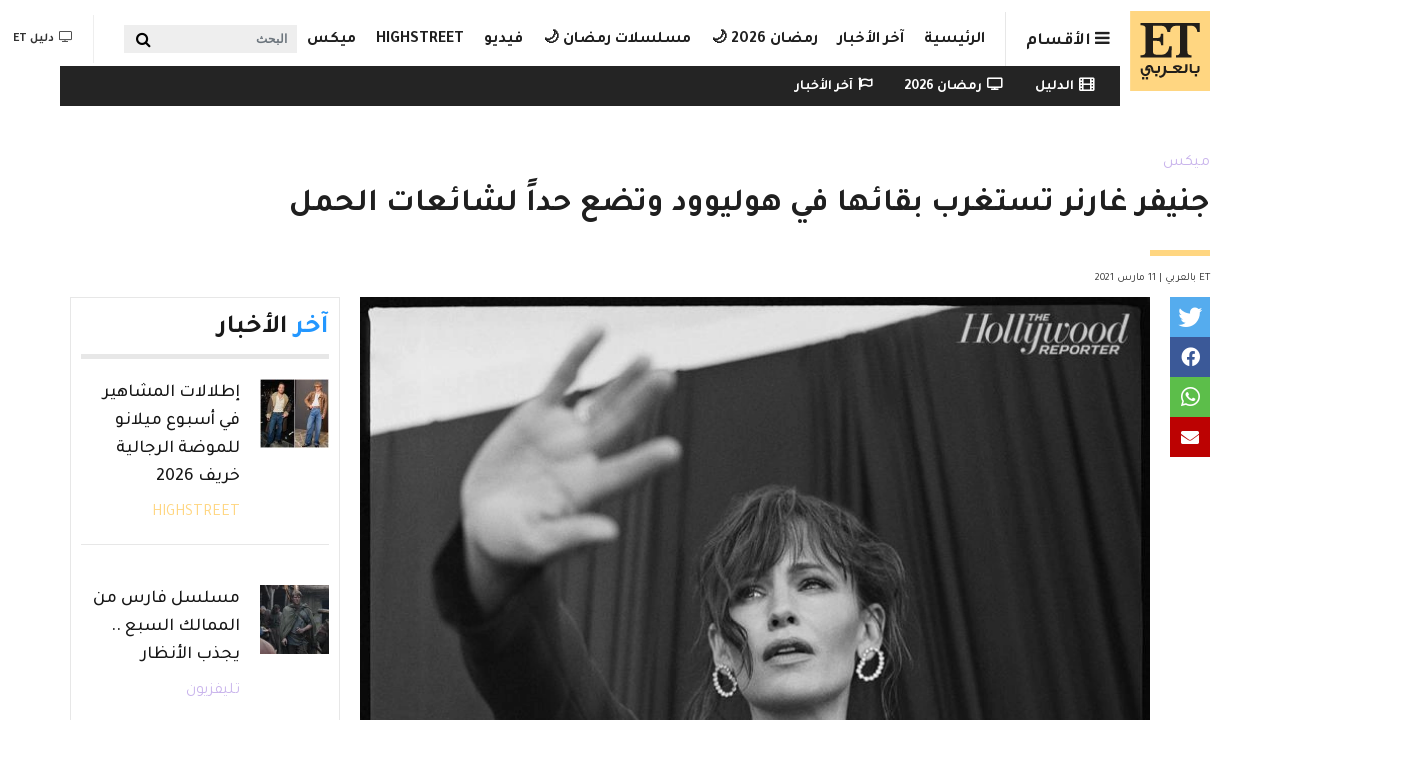

--- FILE ---
content_type: text/html; charset=UTF-8
request_url: https://etbilarabi.com/%D9%85%D9%8A%D9%83%D8%B3/%D8%AC%D9%86%D9%8A%D9%81%D8%B1-%D8%BA%D8%A7%D8%B1%D9%86%D8%B1-%D8%AA%D8%B3%D8%AA%D8%BA%D8%B1%D8%A8-%D8%A8%D9%82%D8%A7%D8%A6%D9%87%D8%A7-%D9%81%D9%8A-%D9%87%D9%88%D9%84%D9%8A%D9%88%D9%88%D8%AF-%D9%88%D8%AA%D8%B6%D8%B9-%D8%AD%D8%AF%D8%A7%D9%8B-%D9%84%D8%B4%D8%A7%D8%A6%D8%B9%D8%A7%D8%AA-%D8%A7%D9%84%D8%AD%D9%85%D9%84
body_size: 30667
content:
<!DOCTYPE html>
<html placeholder_token lang="ar" dir="rtl" prefix="content: http://purl.org/rss/1.0/modules/content/  dc: http://purl.org/dc/terms/  foaf: http://xmlns.com/foaf/0.1/  og: http://ogp.me/ns#  rdfs: http://www.w3.org/2000/01/rdf-schema#  schema: http://schema.org/  sioc: http://rdfs.org/sioc/ns#  sioct: http://rdfs.org/sioc/types#  skos: http://www.w3.org/2004/02/skos/core#  xsd: http://www.w3.org/2001/XMLSchema# ">
	<head>
		<meta charset="utf-8" />
<meta name="description" content="تتصدر جنيفر غارنر غلاف مجلة &quot;ذا هوليوود ريبورتر&quot; وقد اعتبرتها المجلة &quot;ملكة اللطافة&quot;، فيجد محدثها كأنه يعرفها منذ زمن وبأن علاقة صداقة وطيدة تجمعهم، وهذا ما أشارت إليه عندما يلتقي بها الأشخاص في الشارع ويتحدثون إليها وكأنهم يكملون حديثاً سابقاً معها. جنيفر التي ينطلق عرض فيلمها الجديد Yes Day في 12 مارس الحالي، أجرت المقابلة في فبراير الماضي في منزلها وعلى مسافة آمنة من الصحافي الذي أجرى معها اللقاء وفق ما ذكر في المقابلة التي نشرت في 10 مارس. وقالت في اللقاء بأنها عندما ترى الناس تفكر بما الذي يمكن أن تتعلمه منهم." />
<meta name="abstract" content="جنيفر غارنر, بن أفليك ميكس" />
<meta name="keywords" content="جنيفر غارنر, بن أفليك" />
<meta property="og:site_name" content="ET بالعربي" />
<meta property="og:type" content="article" />
<meta property="og:url" content="https://etbilarabi.com/node/17823" />
<meta property="og:title" content="جنيفر غارنر تستغرب بقائها في هوليوود وتضع حداً لشائعات الحمل | ET بالعربي" />
<meta property="og:description" content="تتصدر جنيفر غارنر غلاف مجلة &quot;ذا هوليوود ريبورتر&quot; وقد اعتبرتها المجلة &quot;ملكة اللطافة&quot;، فيجد محدثها كأنه يعرفها منذ زمن وبأن علاقة صداقة وطيدة تجمعهم، وهذا ما أشارت إليه عندما يلتقي بها الأشخاص في الشارع ويتحدثون إليها وكأنهم يكملون حديثاً سابقاً معها. جنيفر التي ينطلق عرض فيلمها الجديد Yes Day في 12 مارس الحالي، أجرت المقابلة في فبراير الماضي في منزلها وعلى مسافة آمنة من الصحافي الذي أجرى معها اللقاء وفق ما ذكر في المقابلة التي نشرت في 10 مارس. وقالت في اللقاء بأنها عندما ترى الناس تفكر بما الذي يمكن أن تتعلمه منهم." />
<meta property="og:image" content="https://etbilarabi.com/sites/default/files/styles/facebook_metatag/public/2021-03/158597608_1037040976818856_6629068044110541957_n.jpg?h=9e01e9bf&amp;itok=_EYlPpOi" />
<meta property="og:image:url" content="https://etbilarabi.com/sites/default/files/styles/facebook_metatag/public/2021-03/158597608_1037040976818856_6629068044110541957_n.jpg?h=9e01e9bf&amp;itok=_EYlPpOi" />
<meta property="og:updated_time" content="خميس, 03/11/2021 - 14:18" />
<meta property="og:email" content="info@etbilarabi.com" />
<meta property="article:publisher" content="https://www.facebook.com/ETbilArabi/" />
<meta property="article:section" content="ميكس" />
<meta property="article:tag" content="جنيفر غارنر" />
<meta property="article:tag" content="بن أفليك" />
<meta property="article:published_time" content="خميس, 03/11/2021 - 14:18" />
<meta property="article:modified_time" content="خميس, 03/11/2021 - 14:18" />
<meta property="fb:app_id" content="2904213003007911" />
<meta name="twitter:card" content="summary_large_image" />
<meta name="twitter:site" content="@ETbilArabi" />
<meta name="twitter:description" content="تتصدر جنيفر غارنر غلاف مجلة &quot;ذا هوليوود ريبورتر&quot; وقد اعتبرتها المجلة &quot;ملكة اللطافة&quot;، فيجد محدثها كأنه يعرفها منذ زمن وبأن علاقة صداقة وطيدة تجمعهم، وهذا ما أشارت إليه عندما يلتقي بها الأشخاص في الشارع ويتحدثون إليها وكأنهم يكملون حديثاً سابقاً معها. جنيفر التي ينطلق عرض فيلمها الجديد Yes Day في 12 مارس الحالي، أجرت المقابلة في فبراير الماضي في منزلها وعلى مسافة آمنة من الصحافي الذي أجرى معها اللقاء وفق ما ذكر في المقابلة التي نشرت في 10 مارس. وقالت في اللقاء بأنها عندما ترى الناس تفكر بما الذي يمكن أن تتعلمه منهم." />
<meta name="twitter:title" content="جنيفر غارنر تستغرب بقائها في هوليوود وتضع حداً لشائعات الحمل | ET بالعربي" />
<meta name="twitter:site:id" content="2916492038" />
<meta name="twitter:creator" content="@ETbilArabi" />
<meta name="twitter:creator:id" content="2916492038" />
<meta name="twitter:url" content="https://etbilarabi.com/node/17823" />
<meta name="twitter:image" content="https://etbilarabi.com/sites/default/files/styles/facebook_metatag/public/2021-03/158597608_1037040976818856_6629068044110541957_n.jpg?h=9e01e9bf&amp;itok=_EYlPpOi" />
<meta name="Generator" content="Drupal 10 (https://www.drupal.org)" />
<meta name="MobileOptimized" content="width" />
<meta name="HandheldFriendly" content="true" />
<meta name="viewport" content="width=device-width, initial-scale=1, shrink-to-fit=no" />
<script type="application/ld+json">{
    "@context": "https://schema.org",
    "@graph": [
        {
            "@type": "NewsArticle",
            "name": "جنيفر غارنر تستغرب بقائها في هوليوود وتضع حداً لشائعات الحمل",
            "headline": "جنيفر غارنر تستغرب بقائها في هوليوود وتضع حداً لشائعات الحمل",
            "about": [
                "جنيفر غارنر",
                "بن أفليك"
            ],
            "description": "تتصدر جنيفر غارنر غلاف مجلة \u0022ذا هوليوود ريبورتر\u0022 وقد اعتبرتها المجلة \u0022ملكة اللطافة\u0022، فيجد محدثها كأنه يعرفها منذ زمن وبأن علاقة صداقة وطيدة تجمعهم، وهذا ما أشارت إليه عندما يلتقي بها الأشخاص في الشارع ويتحدثون إليها وكأنهم يكملون حديثاً سابقاً معها.\nجنيفر التي ينطلق عرض فيلمها الجديد Yes Day في 12 مارس الحالي، أجرت المقابلة في فبراير الماضي في منزلها وعلى مسافة آمنة من الصحافي الذي أجرى معها اللقاء وفق ما ذكر في المقابلة التي نشرت في 10 مارس. وقالت في اللقاء بأنها عندما ترى الناس تفكر بما الذي يمكن أن تتعلمه منهم.",
            "image": {
                "@type": "ImageObject",
                "url": "https://etbilarabi.com/sites/default/files/styles/facebook_metatag/public/2021-03/158597608_1037040976818856_6629068044110541957_n.jpg?h=9e01e9bf\u0026itok=_EYlPpOi",
                "width": "1200",
                "height": "600"
            },
            "datePublished": "2021-03-11T14:18:47+0400",
            "dateModified": "2021-03-11T14:18:47+0400",
            "isAccessibleForFree": "True",
            "author": {
                "@type": "NewsMediaOrganization",
                "name": "ET بالعربي",
                "url": "https://etbilarabi.com/",
                "logo": {
                    "@type": "ImageObject",
                    "url": "https://etbilarabi.com/themes/et/images/schema-logo.png",
                    "width": "600",
                    "height": "60"
                }
            },
            "publisher": {
                "@type": "NewsMediaOrganization",
                "@id": "https://etbilarabi.com/",
                "name": "ET بالعربي",
                "url": "https://etbilarabi.com/",
                "sameAs": [
                    "https://www.facebook.com/ETbilArabi",
                    "https://twitter.com/ETbilArabi",
                    "https://www.youtube.com/etbilarabi",
                    "https://www.instagram.com/ETbilArabi"
                ],
                "logo": {
                    "@type": "ImageObject",
                    "representativeOfPage": "True",
                    "url": "https://etbilarabi.com/themes/et/images/schema-logo.png",
                    "width": "1200",
                    "height": "600"
                }
            }
        },
        {
            "@type": "VideoObject",
            "description": "جنيفر غارنر تستغرب بقائها في هوليوود وتضع حداً لشائعات الحمل",
            "uploadDate": "2021-03-11T14:18:47+0400",
            "thumbnailUrl": "https://etbilarabi.com/sites/default/files/vod_platform/-thumbnail.jpg",
            "name": "جنيفر غارنر تستغرب بقائها في هوليوود وتضع حداً لشائعات الحمل",
            "embedUrl": "https://etbilarabi.com"
        },
        {
            "@type": "WebPage",
            "@id": "https://etbilarabi.com/",
            "description": "ET بالعربي  المرجع الأول للأخبار الفن و الترفيه والمشاهير في العالم العربي و هوليود و بوليوود بالفيديو و الصور",
            "author": {
                "@type": "NewsMediaOrganization",
                "@id": "https://etbilarabi.com/",
                "name": "ET بالعربي",
                "url": "https://etbilarabi.com/",
                "sameAs": [
                    "https://www.facebook.com/ETbilArabi",
                    "https://twitter.com/ETbilArabi",
                    "https://www.youtube.com/etbilarabi",
                    "https://www.instagram.com/ETbilArabi"
                ],
                "logo": {
                    "@type": "ImageObject",
                    "representativeOfPage": "True",
                    "url": "https://etbilarabi.com/themes/et/images/schema-logo.png",
                    "width": "1200",
                    "height": "600"
                }
            },
            "publisher": {
                "@type": "NewsMediaOrganization",
                "@id": "https://etbilarabi.com/",
                "name": "ET بالعربي",
                "url": "https://etbilarabi.com/",
                "sameAs": [
                    "https://www.facebook.com/ETbilArabi",
                    "https://twitter.com/ETbilArabi",
                    "https://www.youtube.com/etbilarabi",
                    "https://www.instagram.com/ETbilArabi"
                ],
                "logo": {
                    "@type": "ImageObject",
                    "representativeOfPage": "True",
                    "url": "https://etbilarabi.com/themes/et/images/schema-logo.png",
                    "width": "1200",
                    "height": "600"
                }
            },
            "inLanguage": "ar‑SA"
        },
        {
            "@type": "WebSite",
            "@id": "https://etbilarabi.com/",
            "name": "ET بالعربي",
            "url": "https://etbilarabi.com/",
            "potentialAction": {
                "@type": "SearchAction",
                "target": {
                    "@type": "EntryPoint",
                    "urlTemplate": "https://etbilarabi.com/search/content?keys={search_term_string}"
                },
                "query": "https://etbilarabi.com/search/content?keys={search_term_string}",
                "query-input": "required name=search_term_string"
            },
            "publisher": {
                "@type": "NewsMediaOrganization",
                "@id": "https://etbilarabi.com/",
                "name": "ET بالعربي",
                "url": "https://etbilarabi.com/",
                "sameAs": [
                    "https://www.facebook.com/ETbilArabi",
                    "https://twitter.com/ETbilArabi",
                    "https://www.youtube.com/etbilarabi",
                    "https://www.instagram.com/ETbilArabi"
                ],
                "logo": {
                    "@type": "ImageObject",
                    "representativeOfPage": "True",
                    "url": "https://etbilarabi.com/themes/et/images/schema-logo.png",
                    "width": "1200",
                    "height": "600"
                }
            },
            "inLanguage": "ar‑SA"
        }
    ]
}</script>
<meta http-equiv="x-ua-compatible" content="ie=edge" />
<link rel="icon" href="/themes/et/favicon.ico" type="image/vnd.microsoft.icon" />
<link rel="canonical" href="https://etbilarabi.com/%D9%85%D9%8A%D9%83%D8%B3/%D8%AC%D9%86%D9%8A%D9%81%D8%B1-%D8%BA%D8%A7%D8%B1%D9%86%D8%B1-%D8%AA%D8%B3%D8%AA%D8%BA%D8%B1%D8%A8-%D8%A8%D9%82%D8%A7%D8%A6%D9%87%D8%A7-%D9%81%D9%8A-%D9%87%D9%88%D9%84%D9%8A%D9%88%D9%88%D8%AF-%D9%88%D8%AA%D8%B6%D8%B9-%D8%AD%D8%AF%D8%A7%D9%8B-%D9%84%D8%B4%D8%A7%D8%A6%D8%B9%D8%A7%D8%AA-%D8%A7%D9%84%D8%AD%D9%85%D9%84" />
<link rel="shortlink" href="https://etbilarabi.com/node/17823" />

			<title>جنيفر غارنر تستغرب بقائها في هوليوود وتضع حداً لشائعات الحمل | ET بالعربي</title>
			<link rel="stylesheet" media="all" href="/sites/default/files/css/css_LuTamOf4y7c9rQ494AFFxbLbVRGXmOhQKFkMzjkIunM.css?delta=0&amp;language=ar&amp;theme=et&amp;include=[base64]" />
<link rel="stylesheet" media="all" href="/sites/default/files/css/css_Uw8kTAnErAFpLxyPSCq10G7P_8dv9AITJeYGi5QiM8A.css?delta=1&amp;language=ar&amp;theme=et&amp;include=[base64]" />
<link rel="stylesheet" media="all" href="//use.fontawesome.com/releases/v5.13.0/css/all.css" />
<link rel="stylesheet" media="all" href="/sites/default/files/css/css_6xCT79zRseVn3b4ycRLd4aDK5qrkPiOfE1AGwH3-U8Q.css?delta=3&amp;language=ar&amp;theme=et&amp;include=[base64]" />

      <script type="application/json" data-drupal-selector="drupal-settings-json">{"path":{"baseUrl":"\/","pathPrefix":"","currentPath":"node\/17823","currentPathIsAdmin":false,"isFront":false,"currentLanguage":"ar"},"pluralDelimiter":"\u0003","suppressDeprecationErrors":true,"gtm":{"tagId":null,"settings":{"data_layer":"dataLayer","include_environment":false},"tagIds":["GTM-PJKLZ64"]},"gtag":{"tagId":"","consentMode":false,"otherIds":[],"events":[],"additionalConfigInfo":[]},"ajaxPageState":{"libraries":"[base64]","theme":"et","theme_token":null},"ajaxTrustedUrl":{"form_action_p_pvdeGsVG5zNF_XLGPTvYSKCf43t8qZYSwcfZl2uzM":true,"\/articlesvideo":true,"\/%D9%85%D9%8A%D9%83%D8%B3\/%D8%AC%D9%86%D9%8A%D9%81%D8%B1-%D8%BA%D8%A7%D8%B1%D9%86%D8%B1-%D8%AA%D8%B3%D8%AA%D8%BA%D8%B1%D8%A8-%D8%A8%D9%82%D8%A7%D8%A6%D9%87%D8%A7-%D9%81%D9%8A-%D9%87%D9%88%D9%84%D9%8A%D9%88%D9%88%D8%AF-%D9%88%D8%AA%D8%B6%D8%B9-%D8%AD%D8%AF%D8%A7%D9%8B-%D9%84%D8%B4%D8%A7%D8%A6%D8%B9%D8%A7%D8%AA-%D8%A7%D9%84%D8%AD%D9%85%D9%84":true},"statistics":{"data":{"nid":"17823"},"url":"\/core\/modules\/statistics\/statistics.php"},"field_group":{"html_element":{"mode":"stories","context":"view","settings":{"classes":"","id":"","element":"div","show_label":false,"label_element":"h3","attributes":"","effect":"none","speed":"fast","label_element_classes":""}}},"views":{"ajax_path":"\/views\/ajax","ajaxViews":{"views_dom_id:b15704ea03c976e656e1611a4d5aa48495102bab84d44a3ec903ee95b87138fc":{"view_name":"articles","view_display_id":"section_menu_block","view_args":"","view_path":"\/node\/17823","view_base_path":"articlesvideo","view_dom_id":"b15704ea03c976e656e1611a4d5aa48495102bab84d44a3ec903ee95b87138fc","pager_element":0},"views_dom_id:45a432fc3126ea6e1ae29506eca185e30bd8c86ade836f413e8c8d3905efff5d":{"view_name":"search","view_display_id":"block_solr_search","view_args":"","view_path":"\/node\/17823","view_base_path":"search1","view_dom_id":"45a432fc3126ea6e1ae29506eca185e30bd8c86ade836f413e8c8d3905efff5d","pager_element":0}}},"search_api_autocomplete":{"search":{"delay":100,"min_length":3}},"user":{"uid":0,"permissionsHash":"9f141c9a9910f516b61cf4c9f3a8faaa13258e5badb624ca2481875d6ff12029"}}</script>
<script src="/sites/default/files/js/js_qTIFrzHmc-9DDD7xBfa5yjvEuUCWyUJv2amBLfD1jiQ.js?scope=header&amp;delta=0&amp;language=ar&amp;theme=et&amp;include=[base64]"></script>
<script src="/modules/contrib/google_tag/js/gtm.js?t4l7xc"></script>
<script src="/modules/contrib/google_tag/js/gtag.js?t4l7xc"></script>

  </head>
	<body class="layout-no-sidebars page-node-17823 news path-node page-node-type-article" >
	  <a href="#main-content" class="visually-hidden focusable skip-link">
		Skip to main content
		</a>
		<noscript><iframe src="https://www.googletagmanager.com/ns.html?id=GTM-PJKLZ64"
                  height="0" width="0" style="display:none;visibility:hidden"></iframe></noscript>

		  <div class="dialog-off-canvas-main-canvas" data-off-canvas-main-canvas>
        <div class="stories">
        <div class="container">
              <section class="row region region-before-header">
    <section class="views-element-container block block-views block-views-blockarticles-stories clearfix" id="block-views-block-articles-stories">
  
    

      <div><div class="row-spaces view view-articles view-id-articles view-display-id-stories js-view-dom-id-9d490b8f115d969c5a61b7a5ddc30a3eba6b6bb42782a432057e1168d5b6d809">
  
    
      
            <div class="view-content row">
              <div class="col-auto views-row">
    <article class="node node--type-article node--view-mode-stories ds-1col clearfix" onclick="location.href=&#039;/%D9%85%D9%8A%D9%83%D8%B3/%D9%86%D8%AC%D9%88%D9%85-%D8%AA%D8%B1%D9%83%D9%8A%D8%A7-%D8%B9%D9%84%D9%89-%D8%A7%D9%84%D8%B3%D8%AC%D8%A7%D8%AF%D8%A9-%D8%A7%D9%84%D8%AE%D8%B2%D8%A7%D9%85%D9%8A%D8%A9-%D9%81%D9%8A-%D8%AD%D9%81%D9%84-%D8%AC%D9%88%D9%8A-%D8%A7%D9%88%D9%88%D8%B1%D8%AF%D8%B2-2026&#039;">

  

  
<div >
    
            <div class="field field--name-field-media-image field--type-entity-reference field--label-hidden field__item"><a href="/%D9%85%D9%8A%D9%83%D8%B3/%D9%86%D8%AC%D9%88%D9%85-%D8%AA%D8%B1%D9%83%D9%8A%D8%A7-%D8%B9%D9%84%D9%89-%D8%A7%D9%84%D8%B3%D8%AC%D8%A7%D8%AF%D8%A9-%D8%A7%D9%84%D8%AE%D8%B2%D8%A7%D9%85%D9%8A%D8%A9-%D9%81%D9%8A-%D8%AD%D9%81%D9%84-%D8%AC%D9%88%D9%8A-%D8%A7%D9%88%D9%88%D8%B1%D8%AF%D8%B2-2026" hreflang="ar"><div>
  
  
            <div class="field field--name-field-image field--type-image field--label-hidden field__item">    <picture>
                  <source srcset="/sites/default/files/styles/stories_less_767/public/2026-01/whatsapp-image-2026-01-17-at-20.22.53.jpeg.webp?h=1a3cc1b2&amp;itok=5Epu63IR 1x" media="all and (min-width: 1292px)" type="image/webp" width="60" height="60"/>
              <source srcset="/sites/default/files/styles/stories_less_767/public/2026-01/whatsapp-image-2026-01-17-at-20.22.53.jpeg.webp?h=1a3cc1b2&amp;itok=5Epu63IR 1x" media="all and (min-width: 992px) and (max-width:1099px)" type="image/webp" width="60" height="60"/>
              <source srcset="/sites/default/files/styles/stories_less_767/public/2026-01/whatsapp-image-2026-01-17-at-20.22.53.jpeg.webp?h=1a3cc1b2&amp;itok=5Epu63IR 1x" media="all and (max-width: 869px)" type="image/webp" width="60" height="60"/>
              <source srcset="/sites/default/files/styles/stories_less_767/public/2026-01/whatsapp-image-2026-01-17-at-20.22.53.jpeg?h=1a3cc1b2&amp;itok=5Epu63IR 1x" media="all and (min-width: 1292px)" type="image/jpeg" width="60" height="60"/>
              <source srcset="/sites/default/files/styles/stories_less_767/public/2026-01/whatsapp-image-2026-01-17-at-20.22.53.jpeg?h=1a3cc1b2&amp;itok=5Epu63IR 1x" media="all and (min-width: 992px) and (max-width:1099px)" type="image/jpeg" width="60" height="60"/>
              <source srcset="/sites/default/files/styles/stories_less_767/public/2026-01/whatsapp-image-2026-01-17-at-20.22.53.jpeg?h=1a3cc1b2&amp;itok=5Epu63IR 1x" media="all and (max-width: 869px)" type="image/jpeg" width="60" height="60"/>
                  <img loading="eager" src="/sites/default/files/styles/stories_less_767/public/2026-01/whatsapp-image-2026-01-17-at-20.22.53.jpeg?h=1a3cc1b2&amp;itok=5Epu63IR" width="60" height="60" alt="هاندا أرتشيل - باريش أردوتش - توبا بويوكستون - Joy Awards 2026" title="هاندا أرتشيل - باريش أردوتش - توبا بويوكستون - Joy Awards 2026" typeof="foaf:Image" />

  </picture>

</div>
      
</div>
</a></div>
      
            <div class="field field--name-node-title field--type-ds field--label-hidden field__item"><h2 class="small">
  نجوم تركيا على السجادة الخزامية في حفل جوي اووردز 2026
</h2>
</div>
      
  </div>

</article>


  </div>
    <div class="col-auto views-row">
    <article class="node node--type-article node--view-mode-stories ds-1col clearfix" onclick="location.href=&#039;/%D9%85%D9%8A%D9%83%D8%B3/%D9%81%D9%82%D8%B1%D8%A9-%D8%A8%D8%A7%D8%A8-%D8%A7%D9%84%D8%AD%D8%A7%D8%B1%D8%A9-%D8%AA%D8%AA%D8%B5%D8%AF%D8%B1-%D8%A7%D9%84%D8%AA%D8%B1%D9%86%D8%AF-%D9%81%D9%8A-joy-awards-%E2%80%93-%D8%AC%D9%88%D9%8A-%D8%A3%D9%88%D8%B1%D8%AF%D8%B2-2026&#039;">

  

  
<div >
    
            <div class="field field--name-field-media-image field--type-entity-reference field--label-hidden field__item"><a href="/%D9%85%D9%8A%D9%83%D8%B3/%D9%81%D9%82%D8%B1%D8%A9-%D8%A8%D8%A7%D8%A8-%D8%A7%D9%84%D8%AD%D8%A7%D8%B1%D8%A9-%D8%AA%D8%AA%D8%B5%D8%AF%D8%B1-%D8%A7%D9%84%D8%AA%D8%B1%D9%86%D8%AF-%D9%81%D9%8A-joy-awards-%E2%80%93-%D8%AC%D9%88%D9%8A-%D8%A3%D9%88%D8%B1%D8%AF%D8%B2-2026" hreflang="ar"><div>
  
  
            <div class="field field--name-field-image field--type-image field--label-hidden field__item">    <picture>
                  <source srcset="/sites/default/files/styles/stories_less_767/public/2026-01/img_5412.jpeg.webp?h=2854a6e9&amp;itok=GxfocQ7W 1x" media="all and (min-width: 1292px)" type="image/webp" width="60" height="60"/>
              <source srcset="/sites/default/files/styles/stories_less_767/public/2026-01/img_5412.jpeg.webp?h=2854a6e9&amp;itok=GxfocQ7W 1x" media="all and (min-width: 992px) and (max-width:1099px)" type="image/webp" width="60" height="60"/>
              <source srcset="/sites/default/files/styles/stories_less_767/public/2026-01/img_5412.jpeg.webp?h=2854a6e9&amp;itok=GxfocQ7W 1x" media="all and (max-width: 869px)" type="image/webp" width="60" height="60"/>
              <source srcset="/sites/default/files/styles/stories_less_767/public/2026-01/img_5412.jpeg?h=2854a6e9&amp;itok=GxfocQ7W 1x" media="all and (min-width: 1292px)" type="image/jpeg" width="60" height="60"/>
              <source srcset="/sites/default/files/styles/stories_less_767/public/2026-01/img_5412.jpeg?h=2854a6e9&amp;itok=GxfocQ7W 1x" media="all and (min-width: 992px) and (max-width:1099px)" type="image/jpeg" width="60" height="60"/>
              <source srcset="/sites/default/files/styles/stories_less_767/public/2026-01/img_5412.jpeg?h=2854a6e9&amp;itok=GxfocQ7W 1x" media="all and (max-width: 869px)" type="image/jpeg" width="60" height="60"/>
                  <img loading="eager" src="/sites/default/files/styles/stories_less_767/public/2026-01/img_5412.jpeg?h=2854a6e9&amp;itok=GxfocQ7W" width="60" height="60" alt="فقرة باب الحارة من جوي أوورد 2026" title="فقرة باب الحارة من جوي أوورد 2026" typeof="foaf:Image" />

  </picture>

</div>
      
</div>
</a></div>
      
            <div class="field field--name-node-title field--type-ds field--label-hidden field__item"><h2 class="small">
  فقرة باب الحارة تتصدر الترند في JOY AWARDS – جوي أوردز 2026
</h2>
</div>
      
  </div>

</article>


  </div>
    <div class="col-auto views-row">
    <article class="node node--type-article node--view-mode-stories ds-1col clearfix" onclick="location.href=&#039;/highstreet/%D8%A5%D8%B7%D9%84%D8%A7%D9%84%D8%A7%D8%AA-%D8%A7%D9%84%D9%86%D8%AC%D9%85%D8%A7%D8%AA-%D9%81%D9%8A-%D8%AD%D9%81%D9%84-%D8%AC%D9%88%D9%8A-%D8%A3%D9%88%D9%88%D8%B1%D8%AF%D8%B2-2026-joy-awards&#039;">

  

  
<div >
    
            <div class="field field--name-field-media-image field--type-entity-reference field--label-hidden field__item"><a href="/highstreet/%D8%A5%D8%B7%D9%84%D8%A7%D9%84%D8%A7%D8%AA-%D8%A7%D9%84%D9%86%D8%AC%D9%85%D8%A7%D8%AA-%D9%81%D9%8A-%D8%AD%D9%81%D9%84-%D8%AC%D9%88%D9%8A-%D8%A3%D9%88%D9%88%D8%B1%D8%AF%D8%B2-2026-joy-awards" hreflang="ar"><div>
  
  
            <div class="field field--name-field-image field--type-image field--label-hidden field__item">    <picture>
                  <source srcset="/sites/default/files/styles/stories_less_767/public/2026-01/whatsapp-image-2026-01-17-at-8.00.24-pm.jpeg.webp?h=b583e241&amp;itok=zlmG1p_- 1x" media="all and (min-width: 1292px)" type="image/webp" width="60" height="60"/>
              <source srcset="/sites/default/files/styles/stories_less_767/public/2026-01/whatsapp-image-2026-01-17-at-8.00.24-pm.jpeg.webp?h=b583e241&amp;itok=zlmG1p_- 1x" media="all and (min-width: 992px) and (max-width:1099px)" type="image/webp" width="60" height="60"/>
              <source srcset="/sites/default/files/styles/stories_less_767/public/2026-01/whatsapp-image-2026-01-17-at-8.00.24-pm.jpeg.webp?h=b583e241&amp;itok=zlmG1p_- 1x" media="all and (max-width: 869px)" type="image/webp" width="60" height="60"/>
              <source srcset="/sites/default/files/styles/stories_less_767/public/2026-01/whatsapp-image-2026-01-17-at-8.00.24-pm.jpeg?h=b583e241&amp;itok=zlmG1p_- 1x" media="all and (min-width: 1292px)" type="image/jpeg" width="60" height="60"/>
              <source srcset="/sites/default/files/styles/stories_less_767/public/2026-01/whatsapp-image-2026-01-17-at-8.00.24-pm.jpeg?h=b583e241&amp;itok=zlmG1p_- 1x" media="all and (min-width: 992px) and (max-width:1099px)" type="image/jpeg" width="60" height="60"/>
              <source srcset="/sites/default/files/styles/stories_less_767/public/2026-01/whatsapp-image-2026-01-17-at-8.00.24-pm.jpeg?h=b583e241&amp;itok=zlmG1p_- 1x" media="all and (max-width: 869px)" type="image/jpeg" width="60" height="60"/>
                  <img loading="eager" src="/sites/default/files/styles/stories_less_767/public/2026-01/whatsapp-image-2026-01-17-at-8.00.24-pm.jpeg?h=b583e241&amp;itok=zlmG1p_-" width="60" height="60" alt="من الهام علي الى نادين نجيم.. إطلالات النجمات في Joy Awards " title="من الهام علي الى نادين نجيم.. إطلالات النجمات في Joy Awards " typeof="foaf:Image" />

  </picture>

</div>
      
</div>
</a></div>
      
            <div class="field field--name-node-title field--type-ds field--label-hidden field__item"><h2 class="small">
  إطلالات النجمات في حفل جوي أووردز 2026 Joy Awards 
</h2>
</div>
      
  </div>

</article>


  </div>
    <div class="col-auto views-row">
    <article class="node node--type-article node--view-mode-stories ds-1col clearfix" onclick="location.href=&#039;/highstreet/%D9%81%D8%B3%D8%A7%D8%AA%D9%8A%D9%86-%D8%A7%D9%84%D9%85%D8%A4%D8%AB%D8%B1%D8%A7%D8%AA-%D8%A7%D9%84%D8%B9%D8%B1%D8%A8%D9%8A%D8%A7%D8%AA-%D9%81%D9%8A-%D8%AC%D9%88%D9%8A-%D8%A3%D9%88%D9%88%D8%B1%D8%AF%D8%B2-joy-awards-2026&#039;">

  

  
<div >
    
            <div class="field field--name-field-media-image field--type-entity-reference field--label-hidden field__item"><a href="/highstreet/%D9%81%D8%B3%D8%A7%D8%AA%D9%8A%D9%86-%D8%A7%D9%84%D9%85%D8%A4%D8%AB%D8%B1%D8%A7%D8%AA-%D8%A7%D9%84%D8%B9%D8%B1%D8%A8%D9%8A%D8%A7%D8%AA-%D9%81%D9%8A-%D8%AC%D9%88%D9%8A-%D8%A3%D9%88%D9%88%D8%B1%D8%AF%D8%B2-joy-awards-2026" hreflang="ar"><div>
  
  
            <div class="field field--name-field-image field--type-image field--label-hidden field__item">    <picture>
                  <source srcset="/sites/default/files/styles/stories_less_767/public/2026-01/whatsapp-image-2026-01-18-at-1.11.28-am.jpeg.webp?h=340dc58c&amp;itok=B1Xbalt- 1x" media="all and (min-width: 1292px)" type="image/webp" width="60" height="60"/>
              <source srcset="/sites/default/files/styles/stories_less_767/public/2026-01/whatsapp-image-2026-01-18-at-1.11.28-am.jpeg.webp?h=340dc58c&amp;itok=B1Xbalt- 1x" media="all and (min-width: 992px) and (max-width:1099px)" type="image/webp" width="60" height="60"/>
              <source srcset="/sites/default/files/styles/stories_less_767/public/2026-01/whatsapp-image-2026-01-18-at-1.11.28-am.jpeg.webp?h=340dc58c&amp;itok=B1Xbalt- 1x" media="all and (max-width: 869px)" type="image/webp" width="60" height="60"/>
              <source srcset="/sites/default/files/styles/stories_less_767/public/2026-01/whatsapp-image-2026-01-18-at-1.11.28-am.jpeg?h=340dc58c&amp;itok=B1Xbalt- 1x" media="all and (min-width: 1292px)" type="image/jpeg" width="60" height="60"/>
              <source srcset="/sites/default/files/styles/stories_less_767/public/2026-01/whatsapp-image-2026-01-18-at-1.11.28-am.jpeg?h=340dc58c&amp;itok=B1Xbalt- 1x" media="all and (min-width: 992px) and (max-width:1099px)" type="image/jpeg" width="60" height="60"/>
              <source srcset="/sites/default/files/styles/stories_less_767/public/2026-01/whatsapp-image-2026-01-18-at-1.11.28-am.jpeg?h=340dc58c&amp;itok=B1Xbalt- 1x" media="all and (max-width: 869px)" type="image/jpeg" width="60" height="60"/>
                  <img loading="eager" src="/sites/default/files/styles/stories_less_767/public/2026-01/whatsapp-image-2026-01-18-at-1.11.28-am.jpeg?h=340dc58c&amp;itok=B1Xbalt-" width="60" height="60" alt="مؤثرات عربيات يلفتن الأنظار في جوي أووردز Joy Awards 2026" title="مؤثرات عربيات يلفتن الأنظار في جوي أووردز Joy Awards 2026" typeof="foaf:Image" />

  </picture>

</div>
      
</div>
</a></div>
      
            <div class="field field--name-node-title field--type-ds field--label-hidden field__item"><h2 class="small">
  فساتين المؤثرات العربيات في جوي أووردز Joy Awards 2026
</h2>
</div>
      
  </div>

</article>


  </div>
    <div class="col-auto views-row">
    <article class="node node--type-article node--view-mode-stories ds-1col clearfix" onclick="location.href=&#039;/%D9%85%D9%8A%D9%83%D8%B3/%D8%A7%D9%84%D9%81%D8%A7%D8%A6%D8%B2%D9%88%D9%86-%D9%81%D9%8A-%D8%AD%D9%81%D9%84-%D8%AC%D9%88%D9%8A-%D8%A7%D9%88%D9%88%D8%B1%D8%AF%D8%B2-2026-%D8%B9%D8%B1%D9%88%D8%B6-%D9%85%D8%A8%D9%87%D8%B1%D8%A9-%D9%88%D8%AA%D9%83%D8%B1%D9%8A%D9%85%D8%A7%D8%AA-%D9%85%D8%A4%D8%AB%D8%B1%D8%A9&#039;">

  

  
<div >
    
            <div class="field field--name-field-media-image field--type-entity-reference field--label-hidden field__item"><a href="/%D9%85%D9%8A%D9%83%D8%B3/%D8%A7%D9%84%D9%81%D8%A7%D8%A6%D8%B2%D9%88%D9%86-%D9%81%D9%8A-%D8%AD%D9%81%D9%84-%D8%AC%D9%88%D9%8A-%D8%A7%D9%88%D9%88%D8%B1%D8%AF%D8%B2-2026-%D8%B9%D8%B1%D9%88%D8%B6-%D9%85%D8%A8%D9%87%D8%B1%D8%A9-%D9%88%D8%AA%D9%83%D8%B1%D9%8A%D9%85%D8%A7%D8%AA-%D9%85%D8%A4%D8%AB%D8%B1%D8%A9" hreflang="ar"><div>
  
  
            <div class="field field--name-field-image field--type-image field--label-hidden field__item">    <picture>
                  <source srcset="/sites/default/files/styles/stories_less_767/public/2026-01/whatsapp-image-2026-01-18-at-12.00.48-am.jpeg.webp?h=21cb0906&amp;itok=08sfs09p 1x" media="all and (min-width: 1292px)" type="image/webp" width="60" height="60"/>
              <source srcset="/sites/default/files/styles/stories_less_767/public/2026-01/whatsapp-image-2026-01-18-at-12.00.48-am.jpeg.webp?h=21cb0906&amp;itok=08sfs09p 1x" media="all and (min-width: 992px) and (max-width:1099px)" type="image/webp" width="60" height="60"/>
              <source srcset="/sites/default/files/styles/stories_less_767/public/2026-01/whatsapp-image-2026-01-18-at-12.00.48-am.jpeg.webp?h=21cb0906&amp;itok=08sfs09p 1x" media="all and (max-width: 869px)" type="image/webp" width="60" height="60"/>
              <source srcset="/sites/default/files/styles/stories_less_767/public/2026-01/whatsapp-image-2026-01-18-at-12.00.48-am.jpeg?h=21cb0906&amp;itok=08sfs09p 1x" media="all and (min-width: 1292px)" type="image/jpeg" width="60" height="60"/>
              <source srcset="/sites/default/files/styles/stories_less_767/public/2026-01/whatsapp-image-2026-01-18-at-12.00.48-am.jpeg?h=21cb0906&amp;itok=08sfs09p 1x" media="all and (min-width: 992px) and (max-width:1099px)" type="image/jpeg" width="60" height="60"/>
              <source srcset="/sites/default/files/styles/stories_less_767/public/2026-01/whatsapp-image-2026-01-18-at-12.00.48-am.jpeg?h=21cb0906&amp;itok=08sfs09p 1x" media="all and (max-width: 869px)" type="image/jpeg" width="60" height="60"/>
                  <img loading="eager" src="/sites/default/files/styles/stories_less_767/public/2026-01/whatsapp-image-2026-01-18-at-12.00.48-am.jpeg?h=21cb0906&amp;itok=08sfs09p" width="60" height="60" alt="روبي ويليامز وكاريس بشار وفضل شاكر" title="روبي ويليامز وكاريس بشار وفضل شاكر" typeof="foaf:Image" />

  </picture>

</div>
      
</div>
</a></div>
      
            <div class="field field--name-node-title field--type-ds field--label-hidden field__item"><h2 class="small">
  الفائزون في حفل جوي اووردز 2026 .. عروض مبهرة وتكريمات مؤثرة
</h2>
</div>
      
  </div>

</article>


  </div>
    <div class="col-auto views-row">
    <article class="node node--type-article node--view-mode-stories ds-1col clearfix" onclick="location.href=&#039;/%D8%AA%D9%84%D9%8A%D9%81%D8%B2%D9%8A%D9%88%D9%86/%D9%85%D8%B3%D9%84%D8%B3%D9%84-%D9%84%D9%8A%D9%84-%D8%A7%D9%84%D8%AD%D9%84%D9%82%D8%A9-16-%D8%A7%D9%84%D8%AD%D8%B2%D9%86-%D9%8A%D8%AE%D9%8A%D9%91%D9%85-%D8%B9%D9%84%D9%89-%D8%B9%D8%A7%D8%A6%D9%84%D8%A9-%D8%A7%D9%84%D8%BA%D8%A7%D9%86%D9%85&#039;">

  

  
<div >
    
            <div class="field field--name-field-media-image field--type-entity-reference field--label-hidden field__item"><a href="/%D8%AA%D9%84%D9%8A%D9%81%D8%B2%D9%8A%D9%88%D9%86/%D9%85%D8%B3%D9%84%D8%B3%D9%84-%D9%84%D9%8A%D9%84-%D8%A7%D9%84%D8%AD%D9%84%D9%82%D8%A9-16-%D8%A7%D9%84%D8%AD%D8%B2%D9%86-%D9%8A%D8%AE%D9%8A%D9%91%D9%85-%D8%B9%D9%84%D9%89-%D8%B9%D8%A7%D8%A6%D9%84%D8%A9-%D8%A7%D9%84%D8%BA%D8%A7%D9%86%D9%85" hreflang="ar"><div>
  
  
            <div class="field field--name-field-image field--type-image field--label-hidden field__item">    <picture>
                  <source srcset="/sites/default/files/styles/stories_less_767/public/2026-01/screen-shot-2026-01-18-at-8.41.34-pm.png.webp?h=d16e37b9&amp;itok=j9sFsDXW 1x" media="all and (min-width: 1292px)" type="image/webp" width="60" height="60"/>
              <source srcset="/sites/default/files/styles/stories_less_767/public/2026-01/screen-shot-2026-01-18-at-8.41.34-pm.png.webp?h=d16e37b9&amp;itok=j9sFsDXW 1x" media="all and (min-width: 992px) and (max-width:1099px)" type="image/webp" width="60" height="60"/>
              <source srcset="/sites/default/files/styles/stories_less_767/public/2026-01/screen-shot-2026-01-18-at-8.41.34-pm.png.webp?h=d16e37b9&amp;itok=j9sFsDXW 1x" media="all and (max-width: 869px)" type="image/webp" width="60" height="60"/>
              <source srcset="/sites/default/files/styles/stories_less_767/public/2026-01/screen-shot-2026-01-18-at-8.41.34-pm.png?h=d16e37b9&amp;itok=j9sFsDXW 1x" media="all and (min-width: 1292px)" type="image/png" width="60" height="60"/>
              <source srcset="/sites/default/files/styles/stories_less_767/public/2026-01/screen-shot-2026-01-18-at-8.41.34-pm.png?h=d16e37b9&amp;itok=j9sFsDXW 1x" media="all and (min-width: 992px) and (max-width:1099px)" type="image/png" width="60" height="60"/>
              <source srcset="/sites/default/files/styles/stories_less_767/public/2026-01/screen-shot-2026-01-18-at-8.41.34-pm.png?h=d16e37b9&amp;itok=j9sFsDXW 1x" media="all and (max-width: 869px)" type="image/png" width="60" height="60"/>
                  <img loading="eager" src="/sites/default/files/styles/stories_less_767/public/2026-01/screen-shot-2026-01-18-at-8.41.34-pm.png?h=d16e37b9&amp;itok=j9sFsDXW" width="60" height="60" alt="مسلسل ليل الحلقة 16 - مصدر الصورة شاهد" title="مسلسل ليل الحلقة 16 - مصدر الصورة شاهد" typeof="foaf:Image" />

  </picture>

</div>
      
</div>
</a></div>
      
            <div class="field field--name-node-title field--type-ds field--label-hidden field__item"><h2 class="small">
  مسلسل ليل الحلقة 16 .. الحزن يخيّم على عائلة الغانم
</h2>
</div>
      
  </div>

</article>


  </div>
    <div class="col-auto views-row">
    <article class="node node--type-article node--view-mode-stories ds-1col clearfix" onclick="location.href=&#039;/highstreet/%D8%A7%D9%84%D9%86%D8%AC%D9%85%D8%A7%D8%AA-%D8%A7%D9%84%D8%B3%D8%B9%D9%88%D8%AF%D9%8A%D8%A7%D8%AA-%D8%A8%D8%AA%D9%88%D9%82%D9%8A%D8%B9-%D9%84%D8%A8%D9%86%D8%A7%D9%86%D9%8A-%D9%81%D9%8A-joy-awards-2026&#039;">

  

  
<div >
    
            <div class="field field--name-field-media-image field--type-entity-reference field--label-hidden field__item"><a href="/highstreet/%D8%A7%D9%84%D9%86%D8%AC%D9%85%D8%A7%D8%AA-%D8%A7%D9%84%D8%B3%D8%B9%D9%88%D8%AF%D9%8A%D8%A7%D8%AA-%D8%A8%D8%AA%D9%88%D9%82%D9%8A%D8%B9-%D9%84%D8%A8%D9%86%D8%A7%D9%86%D9%8A-%D9%81%D9%8A-joy-awards-2026" hreflang="ar"><div>
  
  
            <div class="field field--name-field-image field--type-image field--label-hidden field__item">    <picture>
                  <source srcset="/sites/default/files/styles/stories_less_767/public/2026-01/whatsapp-image-2026-01-18-at-12.21.43-am.jpeg.webp?h=50785964&amp;itok=s2EuXIMF 1x" media="all and (min-width: 1292px)" type="image/webp" width="60" height="60"/>
              <source srcset="/sites/default/files/styles/stories_less_767/public/2026-01/whatsapp-image-2026-01-18-at-12.21.43-am.jpeg.webp?h=50785964&amp;itok=s2EuXIMF 1x" media="all and (min-width: 992px) and (max-width:1099px)" type="image/webp" width="60" height="60"/>
              <source srcset="/sites/default/files/styles/stories_less_767/public/2026-01/whatsapp-image-2026-01-18-at-12.21.43-am.jpeg.webp?h=50785964&amp;itok=s2EuXIMF 1x" media="all and (max-width: 869px)" type="image/webp" width="60" height="60"/>
              <source srcset="/sites/default/files/styles/stories_less_767/public/2026-01/whatsapp-image-2026-01-18-at-12.21.43-am.jpeg?h=50785964&amp;itok=s2EuXIMF 1x" media="all and (min-width: 1292px)" type="image/jpeg" width="60" height="60"/>
              <source srcset="/sites/default/files/styles/stories_less_767/public/2026-01/whatsapp-image-2026-01-18-at-12.21.43-am.jpeg?h=50785964&amp;itok=s2EuXIMF 1x" media="all and (min-width: 992px) and (max-width:1099px)" type="image/jpeg" width="60" height="60"/>
              <source srcset="/sites/default/files/styles/stories_less_767/public/2026-01/whatsapp-image-2026-01-18-at-12.21.43-am.jpeg?h=50785964&amp;itok=s2EuXIMF 1x" media="all and (max-width: 869px)" type="image/jpeg" width="60" height="60"/>
                  <img loading="eager" src="/sites/default/files/styles/stories_less_767/public/2026-01/whatsapp-image-2026-01-18-at-12.21.43-am.jpeg?h=50785964&amp;itok=s2EuXIMF" width="60" height="60" alt="النجمات السعوديات بتوقيع لبناني في Joy Awards 2026" title="النجمات السعوديات بتوقيع لبناني في Joy Awards 2026" typeof="foaf:Image" />

  </picture>

</div>
      
</div>
</a></div>
      
            <div class="field field--name-node-title field--type-ds field--label-hidden field__item"><h2 class="small">
  النجمات السعوديات بتوقيع لبناني في Joy Awards 2026
</h2>
</div>
      
  </div>

</article>


  </div>
    <div class="col-auto views-row">
    <article class="node node--type-article node--view-mode-stories ds-1col clearfix" onclick="location.href=&#039;/%D9%85%D9%8A%D9%83%D8%B3/%D9%81%D8%B6%D9%84-%D8%B4%D8%A7%D9%83%D8%B1-%D9%8A%D8%AA%D8%B5%D8%AF%D9%91%D8%B1-%D8%AC%D9%88%D8%A7%D8%A6%D8%B2-%D8%AD%D9%81%D9%84-%D8%AC%D9%88%D9%8A-%D8%A7%D9%88%D9%88%D8%B1%D8%AF%D8%B2-2026-%D9%88%D8%B1%D8%B3%D8%A7%D9%84%D8%A9-%D9%85%D8%A4%D8%AB%D8%B1%D8%A9-%D9%85%D9%86-%D8%A7%D8%A8%D9%86%D9%87-%D9%85%D8%AD%D9%85%D8%AF&#039;">

  

  
<div >
    
            <div class="field field--name-field-media-image field--type-entity-reference field--label-hidden field__item"><a href="/%D9%85%D9%8A%D9%83%D8%B3/%D9%81%D8%B6%D9%84-%D8%B4%D8%A7%D9%83%D8%B1-%D9%8A%D8%AA%D8%B5%D8%AF%D9%91%D8%B1-%D8%AC%D9%88%D8%A7%D8%A6%D8%B2-%D8%AD%D9%81%D9%84-%D8%AC%D9%88%D9%8A-%D8%A7%D9%88%D9%88%D8%B1%D8%AF%D8%B2-2026-%D9%88%D8%B1%D8%B3%D8%A7%D9%84%D8%A9-%D9%85%D8%A4%D8%AB%D8%B1%D8%A9-%D9%85%D9%86-%D8%A7%D8%A8%D9%86%D9%87-%D9%85%D8%AD%D9%85%D8%AF" hreflang="ar"><div>
  
  
            <div class="field field--name-field-image field--type-image field--label-hidden field__item">    <picture>
                  <source srcset="/sites/default/files/styles/stories_less_767/public/2025-11/whatsapp-image-2025-11-28-at-09.52.29_05cd59d4.jpg.webp?h=501b7a98&amp;itok=dzzfCYF9 1x" media="all and (min-width: 1292px)" type="image/webp" width="60" height="60"/>
              <source srcset="/sites/default/files/styles/stories_less_767/public/2025-11/whatsapp-image-2025-11-28-at-09.52.29_05cd59d4.jpg.webp?h=501b7a98&amp;itok=dzzfCYF9 1x" media="all and (min-width: 992px) and (max-width:1099px)" type="image/webp" width="60" height="60"/>
              <source srcset="/sites/default/files/styles/stories_less_767/public/2025-11/whatsapp-image-2025-11-28-at-09.52.29_05cd59d4.jpg.webp?h=501b7a98&amp;itok=dzzfCYF9 1x" media="all and (max-width: 869px)" type="image/webp" width="60" height="60"/>
              <source srcset="/sites/default/files/styles/stories_less_767/public/2025-11/whatsapp-image-2025-11-28-at-09.52.29_05cd59d4.jpg?h=501b7a98&amp;itok=dzzfCYF9 1x" media="all and (min-width: 1292px)" type="image/jpeg" width="60" height="60"/>
              <source srcset="/sites/default/files/styles/stories_less_767/public/2025-11/whatsapp-image-2025-11-28-at-09.52.29_05cd59d4.jpg?h=501b7a98&amp;itok=dzzfCYF9 1x" media="all and (min-width: 992px) and (max-width:1099px)" type="image/jpeg" width="60" height="60"/>
              <source srcset="/sites/default/files/styles/stories_less_767/public/2025-11/whatsapp-image-2025-11-28-at-09.52.29_05cd59d4.jpg?h=501b7a98&amp;itok=dzzfCYF9 1x" media="all and (max-width: 869px)" type="image/jpeg" width="60" height="60"/>
                  <img loading="eager" src="/sites/default/files/styles/stories_less_767/public/2025-11/whatsapp-image-2025-11-28-at-09.52.29_05cd59d4.jpg?h=501b7a98&amp;itok=dzzfCYF9" width="60" height="60" alt="فضل شاكر" title="فضل شاكر" typeof="foaf:Image" />

  </picture>

</div>
      
</div>
</a></div>
      
            <div class="field field--name-node-title field--type-ds field--label-hidden field__item"><h2 class="small">
  فضل شاكر يتصدّر جوائز حفل جوي اووردز 2026.. ورسالة مؤثرة من ابنه محمد
</h2>
</div>
      
  </div>

</article>


  </div>
    <div class="col-auto views-row">
    <article class="node node--type-article node--view-mode-stories ds-1col clearfix" onclick="location.href=&#039;/%D9%85%D9%8A%D9%83%D8%B3/%D8%B5%D9%88%D8%B1-%D9%86%D8%AC%D9%85%D8%A7%D8%AA-%D8%A7%D9%84%D9%88%D8%B7%D9%86-%D8%A7%D9%84%D8%B9%D8%B1%D8%A8%D9%8A-%D9%85%D9%86-%D8%AD%D9%81%D9%84-joy-awards&#039;">

  

  
<div >
    
            <div class="field field--name-field-media-image field--type-entity-reference field--label-hidden field__item"><a href="/%D9%85%D9%8A%D9%83%D8%B3/%D8%B5%D9%88%D8%B1-%D9%86%D8%AC%D9%85%D8%A7%D8%AA-%D8%A7%D9%84%D9%88%D8%B7%D9%86-%D8%A7%D9%84%D8%B9%D8%B1%D8%A8%D9%8A-%D9%85%D9%86-%D8%AD%D9%81%D9%84-joy-awards" hreflang="ar"><div>
  
  
            <div class="field field--name-field-image field--type-image field--label-hidden field__item">    <picture>
                  <source srcset="/sites/default/files/styles/stories_less_767/public/2026-01/img_5446.jpeg.webp?h=c82c3a04&amp;itok=VVSVuYaO 1x" media="all and (min-width: 1292px)" type="image/webp" width="60" height="60"/>
              <source srcset="/sites/default/files/styles/stories_less_767/public/2026-01/img_5446.jpeg.webp?h=c82c3a04&amp;itok=VVSVuYaO 1x" media="all and (min-width: 992px) and (max-width:1099px)" type="image/webp" width="60" height="60"/>
              <source srcset="/sites/default/files/styles/stories_less_767/public/2026-01/img_5446.jpeg.webp?h=c82c3a04&amp;itok=VVSVuYaO 1x" media="all and (max-width: 869px)" type="image/webp" width="60" height="60"/>
              <source srcset="/sites/default/files/styles/stories_less_767/public/2026-01/img_5446.jpeg?h=c82c3a04&amp;itok=VVSVuYaO 1x" media="all and (min-width: 1292px)" type="image/jpeg" width="60" height="60"/>
              <source srcset="/sites/default/files/styles/stories_less_767/public/2026-01/img_5446.jpeg?h=c82c3a04&amp;itok=VVSVuYaO 1x" media="all and (min-width: 992px) and (max-width:1099px)" type="image/jpeg" width="60" height="60"/>
              <source srcset="/sites/default/files/styles/stories_less_767/public/2026-01/img_5446.jpeg?h=c82c3a04&amp;itok=VVSVuYaO 1x" media="all and (max-width: 869px)" type="image/jpeg" width="60" height="60"/>
                  <img loading="eager" src="/sites/default/files/styles/stories_less_767/public/2026-01/img_5446.jpeg?h=c82c3a04&amp;itok=VVSVuYaO" width="60" height="60" alt="من حفل جوي اورد 2026" title="من حفل جوي اورد 2026" typeof="foaf:Image" />

  </picture>

</div>
      
</div>
</a></div>
      
            <div class="field field--name-node-title field--type-ds field--label-hidden field__item"><h2 class="small">
  صور : نجمات الوطن العربي من حفل Joy Awards
</h2>
</div>
      
  </div>

</article>


  </div>
    <div class="col-auto views-row">
    <article class="node node--type-article node--view-mode-stories ds-1col clearfix" onclick="location.href=&#039;/highstreet/5-%D8%B5%D9%8A%D8%AD%D8%A7%D8%AA-%D8%B3%D9%8A%D8%B7%D8%B1%D8%AA-%D8%B9%D9%84%D9%89-%D8%A7%D9%84%D8%A5%D8%B7%D9%84%D8%A7%D9%84%D8%A7%D8%AA-%D9%81%D9%8A-%D8%AC%D9%88%D9%8A-%D8%A3%D9%88%D9%88%D8%B1%D8%AF%D8%B2-joy-awards-2026&#039;">

  

  
<div >
    
            <div class="field field--name-field-media-image field--type-entity-reference field--label-hidden field__item"><a href="/highstreet/5-%D8%B5%D9%8A%D8%AD%D8%A7%D8%AA-%D8%B3%D9%8A%D8%B7%D8%B1%D8%AA-%D8%B9%D9%84%D9%89-%D8%A7%D9%84%D8%A5%D8%B7%D9%84%D8%A7%D9%84%D8%A7%D8%AA-%D9%81%D9%8A-%D8%AC%D9%88%D9%8A-%D8%A3%D9%88%D9%88%D8%B1%D8%AF%D8%B2-joy-awards-2026" hreflang="ar"><div>
  
  
            <div class="field field--name-field-image field--type-image field--label-hidden field__item">    <picture>
                  <source srcset="/sites/default/files/styles/stories_less_767/public/2026-01/photo-output_0.jpeg.webp?h=5ca260aa&amp;itok=0SZfyZxf 1x" media="all and (min-width: 1292px)" type="image/webp" width="60" height="60"/>
              <source srcset="/sites/default/files/styles/stories_less_767/public/2026-01/photo-output_0.jpeg.webp?h=5ca260aa&amp;itok=0SZfyZxf 1x" media="all and (min-width: 992px) and (max-width:1099px)" type="image/webp" width="60" height="60"/>
              <source srcset="/sites/default/files/styles/stories_less_767/public/2026-01/photo-output_0.jpeg.webp?h=5ca260aa&amp;itok=0SZfyZxf 1x" media="all and (max-width: 869px)" type="image/webp" width="60" height="60"/>
              <source srcset="/sites/default/files/styles/stories_less_767/public/2026-01/photo-output_0.jpeg?h=5ca260aa&amp;itok=0SZfyZxf 1x" media="all and (min-width: 1292px)" type="image/jpeg" width="60" height="60"/>
              <source srcset="/sites/default/files/styles/stories_less_767/public/2026-01/photo-output_0.jpeg?h=5ca260aa&amp;itok=0SZfyZxf 1x" media="all and (min-width: 992px) and (max-width:1099px)" type="image/jpeg" width="60" height="60"/>
              <source srcset="/sites/default/files/styles/stories_less_767/public/2026-01/photo-output_0.jpeg?h=5ca260aa&amp;itok=0SZfyZxf 1x" media="all and (max-width: 869px)" type="image/jpeg" width="60" height="60"/>
                  <img loading="eager" src="/sites/default/files/styles/stories_less_767/public/2026-01/photo-output_0.jpeg?h=5ca260aa&amp;itok=0SZfyZxf" width="60" height="60" alt="نجمات الوطن العربي يتألقن على السجادة الخزامية بحفل Joy Awards" title="نجمات الوطن العربي يتألقن على السجادة الخزامية بحفل Joy Awards" typeof="foaf:Image" />

  </picture>

</div>
      
</div>
</a></div>
      
            <div class="field field--name-node-title field--type-ds field--label-hidden field__item"><h2 class="small">
  5  صيحات سيطرت على الإطلالات في جوي أووردز Joy Awards 2026
</h2>
</div>
      
  </div>

</article>


  </div>

    </div>
  
          </div>
</div>

  </section>


  </section>

        </div>
    </div>
                    <header class="navbar navbar-default navbar-light" id="navbar-main" id="navbar" role="banner" >
                        <div class="nav-desktop-wrapper">
                <div class="container">
                    <div class="nav-desktop">
                        <nav class="nav-left">
                              <section class="row region region-nav-left">
          <a class="logo navbar-btn pull-left" href="/" title="الرئيسية" rel="home">
      <img src="/themes/et/logo.svg" alt="الرئيسية" />
    </a>
      
  </section>

                        </nav>
                        <nav class="nav-right">
                              <section class="row region region-nav-top">
    <section id="block-et-main-menu">
  	  <h2><span aria-hidden="true" class="word">الأقسام</span>
 </h2> 
    <nav role="navigation" aria-labelledby="block-et-main-menu-menu" id="block-et-main-menu">
          
              <ul class="clearfix nav navbar-nav" data-component-id="bootstrap_barrio:menu_main">
                    <li class="nav-item">
                          <a href="/" target="_self" class="nav-link nav-link--" data-drupal-link-system-path="&lt;front&gt;">الرئيسية</a>
              </li>
                <li class="nav-item">
                          <a href="/news" target="_self" class="nav-link nav-link--news">آخر الأخبار</a>
              </li>
                <li class="nav-item">
                          <a href="/ramadan" class="et-show nav-link nav-link--ramadan" data-drupal-link-system-path="taxonomy/term/24819">رمضان 2026 🌙</a>
              </li>
                <li class="nav-item">
                          <a href="/watch" class="nav-link nav-link--watch" data-drupal-link-system-path="node/35618">مسلسلات رمضان 🌙</a>
              </li>
                <li class="nav-item">
                          <a href="/videos" target="_self" class="et-show nav-link nav-link--videos">فيديو </a>
              </li>
                <li class="nav-item">
                          <a href="/highstreet" target="_self" class="nav-link nav-link--highstreet" data-drupal-link-system-path="taxonomy/term/10">HIGHSTREET </a>
              </li>
                <li class="nav-item">
                          <a href="/%D9%85%D9%8A%D9%83%D8%B3" target="_self" class="nav-link nav-link--d985d98ad983d8b3" data-drupal-link-system-path="taxonomy/term/331">ميكس</a>
              </li>
        </ul>
  



      </nav>
</section><section class="et-search-form block block-et-misc block-et-search clearfix" data-drupal-selector="et-search-form" id="block-etsearchblock-2">
  
    

      
<form action="/%D9%85%D9%8A%D9%83%D8%B3/%D8%AC%D9%86%D9%8A%D9%81%D8%B1-%D8%BA%D8%A7%D8%B1%D9%86%D8%B1-%D8%AA%D8%B3%D8%AA%D8%BA%D8%B1%D8%A8-%D8%A8%D9%82%D8%A7%D8%A6%D9%87%D8%A7-%D9%81%D9%8A-%D9%87%D9%88%D9%84%D9%8A%D9%88%D9%88%D8%AF-%D9%88%D8%AA%D8%B6%D8%B9-%D8%AD%D8%AF%D8%A7%D9%8B-%D9%84%D8%B4%D8%A7%D8%A6%D8%B9%D8%A7%D8%AA-%D8%A7%D9%84%D8%AD%D9%85%D9%84" method="post" id="et-search-form" accept-charset="UTF-8">
  



  <fieldset class="js-form-item js-form-type-textfield form-type-textfield js-form-item-keys form-item-keys form-no-label">
          <label for="edit-keys" class="visually-hidden js-form-required form-required">البحث</label>
                    <input data-drupal-selector="edit-keys" type="text" id="edit-keys" name="keys" value="" size="20" maxlength="128" placeholder="البحث" class="required form-control" required="required" aria-required="true" />

                      </fieldset>
<button data-drupal-selector="edit-submit" type="submit" id="edit-submit--2" name="op" value="" class="button js-form-submit form-submit btn btn-primary"><i class="fa fa-search" aria-hidden="true"></i></button>
<input data-drupal-selector="form-4rq7whracittn3w6fb9bjcgl1exhoq3hqst-xtd18xm" type="hidden" name="form_build_id" value="form-4RQ7whRacITTn3W6Fb9BjCGl1ExHOq3HQSt_xtd18xM" class="form-control" />
<input data-drupal-selector="edit-et-search-form" type="hidden" name="form_id" value="et_search_form" class="form-control" />

</form>

  </section>

<nav role="navigation" aria-labelledby="block-headersociallinkswatch-menu" id="block-headersociallinkswatch" class="block block-menu navigation menu--header-social-links-watch">
            
  <h2 class="visually-hidden" id="block-headersociallinkswatch-menu">Header: Social links &amp; Watch</h2>
  

        
                  <ul class="clearfix nav" data-component-id="bootstrap_barrio:menu">
                    <li class="nav-item">
                <a href="https://www.facebook.com/ETbilArabi/" class="nav-link fa fa-facebook nav-link-https--wwwfacebookcom-etbilarabi-" target="_blank">Facebook</a>
              </li>
                <li class="nav-item">
                <a href="https://www.instagram.com/ETbilArabi/" class="nav-link fa fa-instagram nav-link-https--wwwinstagramcom-etbilarabi-" target="_blank">Instagram</a>
              </li>
                <li class="nav-item">
                <a href="https://twitter.com/ETbilArabi" class="nav-link fa fa-twitter nav-link-https--twittercom-etbilarabi" target="_blank">Twitter</a>
              </li>
                <li class="nav-item">
                <a href="/watch" target="_self" class="watch-et nav-link nav-link--watch" data-drupal-link-system-path="node/35618">دليل ET</a>
              </li>
        </ul>
  



  </nav>

  </section>

                              <section class="row region region-nav-bottom">
    <nav role="navigation" aria-labelledby="block-watchmenu-2-menu" id="block-watchmenu-2" class="block block-menu navigation menu--watch-menu">
            
  <h2 class="visually-hidden" id="block-watchmenu-2-menu">Watch menu</h2>
  

        
                  <ul class="clearfix nav" data-component-id="bootstrap_barrio:menu">
                    <li class="nav-item">
                <a href="/watch" target="_self" class="watch-page-menu nav-link nav-link--watch" data-drupal-link-system-path="node/35618">الدليل </a>
              </li>
                <li class="nav-item">
                <a href="/ramadan" class="channels-menu nav-link nav-link--ramadan" data-drupal-link-system-path="taxonomy/term/24819">رمضان 2026</a>
              </li>
                <li class="nav-item">
                <a href="/news" class="country-menu nav-link nav-link--news" title="آخر الأخبار">آخر الأخبار</a>
              </li>
        </ul>
  



  </nav>

  </section>

                        </nav>
                    </div>
                </div>
            </div>

                        <div class="nav-mobile-wrapper">
                <div class="nav-mobile">
                                        <button class="navbar-toggler main-nav-toogler" type="button" data-bs-toggle="collapse" data-bs-target="#nav-mobile-collapsable" aria-controls="nav-mobile-collapsable" aria-expanded="false" aria-label="Toggle navigation">
                        <span class="navbar-toggler-icon"></span>
                    </button>

                            <a class="logo navbar-btn pull-left" href="/" title="الرئيسية" rel="home">
      <img src="/themes/et/logo.svg" alt="الرئيسية" />
    </a>
      <nav role="navigation" aria-labelledby="block-mobilemenu-2-menu" id="block-mobilemenu-2" class="block block-menu navigation menu--mobile-menu">
            
  <h2 class="visually-hidden" id="block-mobilemenu-2-menu">Mobile Menu</h2>
  

        
                  <ul class="clearfix nav" data-component-id="bootstrap_barrio:menu">
                    <li class="nav-item">
                <a href="/videos" class="fa fa-play-circle nav-link fa fa-play-circle nav-link--videos">فيديو</a>
              </li>
        </ul>
  



  </nav>
<nav role="navigation" aria-labelledby="block-watchmenu-menu" id="block-watchmenu" class="block block-menu navigation menu--watch-menu">
            
  <h2 class="visually-hidden" id="block-watchmenu-menu">Watch menu</h2>
  

        
                  <ul class="clearfix nav" data-component-id="bootstrap_barrio:menu">
                    <li class="nav-item">
                <a href="/watch" target="_self" class="watch-page-menu nav-link nav-link--watch" data-drupal-link-system-path="node/35618">الدليل </a>
              </li>
                <li class="nav-item">
                <a href="/ramadan" class="channels-menu nav-link nav-link--ramadan" data-drupal-link-system-path="taxonomy/term/24819">رمضان 2026</a>
              </li>
                <li class="nav-item">
                <a href="/news" class="country-menu nav-link nav-link--news" title="آخر الأخبار">آخر الأخبار</a>
              </li>
        </ul>
  



  </nav>



                                                            <a class="navbar-toggler search-toggler" href="/search" title="Search">
                      <i class="fa fa-search"></i>
                    </a>
                </div>

                                 <div class="nav-mobile-collapsable navbar-collapse collapse" id="nav-mobile-collapsable">
                      <section class="row region region-nav-collapse">
    <section id="block-sections">
    <nav role="navigation" aria-labelledby="block-sections-menu" id="block-sections">
          
              <ul class="clearfix nav navbar-nav" data-component-id="bootstrap_barrio:menu_main">
                    <li class="nav-item">
                          <a href="/" target="_self" class="nav-link nav-link--" data-drupal-link-system-path="&lt;front&gt;">الرئيسية</a>
              </li>
                <li class="nav-item">
                          <a href="/news" target="_self" class="nav-link nav-link--news">آخر الأخبار</a>
              </li>
                <li class="nav-item">
                          <a href="/ramadan" class="et-show nav-link nav-link--ramadan" data-drupal-link-system-path="taxonomy/term/24819">رمضان 2026 🌙</a>
              </li>
                <li class="nav-item">
                          <a href="/watch" class="nav-link nav-link--watch" data-drupal-link-system-path="node/35618">مسلسلات رمضان 🌙</a>
              </li>
                <li class="nav-item">
                          <a href="/videos" target="_self" class="et-show nav-link nav-link--videos">فيديو </a>
              </li>
                <li class="nav-item">
                          <a href="/highstreet" target="_self" class="nav-link nav-link--highstreet" data-drupal-link-system-path="taxonomy/term/10">HIGHSTREET </a>
              </li>
                <li class="nav-item">
                          <a href="/%D9%85%D9%8A%D9%83%D8%B3" target="_self" class="nav-link nav-link--d985d98ad983d8b3" data-drupal-link-system-path="taxonomy/term/331">ميكس</a>
              </li>
        </ul>
  



      </nav>
</section><nav role="navigation" aria-labelledby="block-headersociallinkswatch-3-menu" id="block-headersociallinkswatch-3" class="block block-menu navigation menu--header-social-links-watch">
            
  <h2 class="visually-hidden" id="block-headersociallinkswatch-3-menu">Header: Social links &amp; Watch</h2>
  

        
                  <ul class="clearfix nav" data-component-id="bootstrap_barrio:menu">
                    <li class="nav-item">
                <a href="https://www.facebook.com/ETbilArabi/" class="nav-link fa fa-facebook nav-link-https--wwwfacebookcom-etbilarabi-" target="_blank">Facebook</a>
              </li>
                <li class="nav-item">
                <a href="https://www.instagram.com/ETbilArabi/" class="nav-link fa fa-instagram nav-link-https--wwwinstagramcom-etbilarabi-" target="_blank">Instagram</a>
              </li>
                <li class="nav-item">
                <a href="https://twitter.com/ETbilArabi" class="nav-link fa fa-twitter nav-link-https--twittercom-etbilarabi" target="_blank">Twitter</a>
              </li>
                <li class="nav-item">
                <a href="/watch" target="_self" class="watch-et nav-link nav-link--watch" data-drupal-link-system-path="node/35618">دليل ET</a>
              </li>
        </ul>
  



  </nav>

  </section>

                </div>
            </div>

                        <div class="section-collapsable collapse">
                <div class="container">
                    <a class="section-collapsable-close" href="#"></a>
                      <section class="row region region-nav-sections-collapse">
    <section class="views-element-container block block-views block-views-blockarticles-section-menu-block clearfix" id="block-views-block-articles-section-menu-block">
  
    

      <div><div class="row-spaces view view-articles view-id-articles view-display-id-section_menu_block js-view-dom-id-b15704ea03c976e656e1611a4d5aa48495102bab84d44a3ec903ee95b87138fc">
  
    
        <div class="view-filters form-group">
      
<form class="views-exposed-form bef-exposed-form" data-bef-auto-submit-full-form="" data-bef-auto-submit="" data-bef-auto-submit-delay="500" data-drupal-selector="views-exposed-form-articles-section-menu-block" action="/articlesvideo" method="get" id="views-exposed-form-articles-section-menu-block" accept-charset="UTF-8">
  <div class="d-flex flex-wrap">
  <fieldset data-drupal-selector="edit-field-section-target-id" id="edit-field-section-target-id--wrapper" class="fieldgroup form-composite required js-form-item form-item js-form-wrapper form-wrapper mb-3" required="required" aria-required="true">
      <legend>
    <span class="fieldset-legend js-form-required form-required"></span>
  </legend>
  <div class="fieldset-wrapper">
            <div id="edit-field-section-target-id" class="radio"><div class="form-radios">
                  


      
  <div class="js-form-item js-form-type-radio radio form-check js-form-item-field-section-target-id form-item-field-section-target-id">
                <input data-drupal-selector="edit-field-section-target-id-11" type="radio" id="edit-field-section-target-id-11" name="field_section_target_id" value="11" class="form-radio form-check-input">
          <label  class="form-check-label" for="edit-field-section-target-id-11">
        أفلام
      </label>
                  </div>

                    


      
  <div class="js-form-item js-form-type-radio radio form-check js-form-item-field-section-target-id form-item-field-section-target-id">
                <input data-drupal-selector="edit-field-section-target-id-8" type="radio" id="edit-field-section-target-id-8" name="field_section_target_id" value="8" checked="checked" class="form-radio form-check-input">
          <label  class="form-check-label" for="edit-field-section-target-id-8">
        تليفزيون
      </label>
                  </div>

                    


      
  <div class="js-form-item js-form-type-radio radio form-check js-form-item-field-section-target-id form-item-field-section-target-id">
                <input data-drupal-selector="edit-field-section-target-id-10" type="radio" id="edit-field-section-target-id-10" name="field_section_target_id" value="10" class="form-radio form-check-input">
          <label  class="form-check-label" for="edit-field-section-target-id-10">
        HIGHSTREET
      </label>
                  </div>

                    


      
  <div class="js-form-item js-form-type-radio radio form-check js-form-item-field-section-target-id form-item-field-section-target-id">
                <input data-drupal-selector="edit-field-section-target-id-9" type="radio" id="edit-field-section-target-id-9" name="field_section_target_id" value="9" class="form-radio form-check-input">
          <label  class="form-check-label" for="edit-field-section-target-id-9">
        موسيقى
      </label>
                  </div>

                    


      
  <div class="js-form-item js-form-type-radio radio form-check js-form-item-field-section-target-id form-item-field-section-target-id">
                <input data-drupal-selector="edit-field-section-target-id-331" type="radio" id="edit-field-section-target-id-331" name="field_section_target_id" value="331" class="form-radio form-check-input">
          <label  class="form-check-label" for="edit-field-section-target-id-331">
        ميكس
      </label>
                  </div>

      </div>
</div>

          </div>
</fieldset>
<div data-drupal-selector="edit-actions" class="form-actions js-form-wrapper form-group" id="edit-actions--2"><button data-bef-auto-submit-click="" class="js-hide button js-form-submit form-submit btn btn-primary" data-drupal-selector="edit-submit-articles" type="submit" id="edit-submit-articles" value="Apply">Apply</button>
</div>

</div>

</form>

    </div>
    
            <div class="view-content row">
              <div class="views-row">
    <article class="row node node--type-article node--view-mode-mini ds-2col clearfix">

  

  <div class="col-6 col-md-4 group-left">
    
<div  class="image-wrapper">
    
            <div class="field field--name-field-media-image field--type-entity-reference field--label-hidden field__item"><a href="/%D8%AA%D9%84%D9%8A%D9%81%D8%B2%D9%8A%D9%88%D9%86/%D9%85%D8%B3%D9%84%D8%B3%D9%84-%D9%81%D8%A7%D8%B1%D8%B3-%D9%85%D9%86-%D8%A7%D9%84%D9%85%D9%85%D8%A7%D9%84%D9%83-%D8%A7%D9%84%D8%B3%D8%A8%D8%B9-%D9%8A%D8%AC%D8%B0%D8%A8-%D8%A7%D9%84%D8%A3%D9%86%D8%B8%D8%A7%D8%B1" hreflang="ar">  <a href="/%D8%AA%D9%84%D9%8A%D9%81%D8%B2%D9%8A%D9%88%D9%86/%D9%85%D8%B3%D9%84%D8%B3%D9%84-%D9%81%D8%A7%D8%B1%D8%B3-%D9%85%D9%86-%D8%A7%D9%84%D9%85%D9%85%D8%A7%D9%84%D9%83-%D8%A7%D9%84%D8%B3%D8%A8%D8%B9-%D9%8A%D8%AC%D8%B0%D8%A8-%D8%A7%D9%84%D8%A3%D9%86%D8%B8%D8%A7%D8%B1">  <picture>
                  <source srcset="/sites/default/files/styles/small_squere_110x110_/public/2026-01/a-knight-of-the-seven-kingdoms.jpg.webp?h=05c5159b&amp;itok=NO-A7uhf 1x" media="all and (min-width: 870px)" type="image/webp" width="110" height="110"/>
              <source srcset="/sites/default/files/styles/trending_500/public/2026-01/a-knight-of-the-seven-kingdoms.jpg.webp?h=05c5159b&amp;itok=YeduCfT5 1x" media="all and (min-width: 481px) and (max-width: 869px)" type="image/webp" width="480" height="350"/>
              <source srcset="/sites/default/files/styles/trending_500/public/2026-01/a-knight-of-the-seven-kingdoms.jpg.webp?h=05c5159b&amp;itok=YeduCfT5 1x" media="all and (max-width: 480px)" type="image/webp" width="480" height="350"/>
              <source srcset="/sites/default/files/styles/small_squere_110x110_/public/2026-01/a-knight-of-the-seven-kingdoms.jpg?h=05c5159b&amp;itok=NO-A7uhf 1x" media="all and (min-width: 870px)" type="image/jpeg" width="110" height="110"/>
              <source srcset="/sites/default/files/styles/trending_500/public/2026-01/a-knight-of-the-seven-kingdoms.jpg?h=05c5159b&amp;itok=YeduCfT5 1x" media="all and (min-width: 481px) and (max-width: 869px)" type="image/jpeg" width="480" height="350"/>
              <source srcset="/sites/default/files/styles/trending_500/public/2026-01/a-knight-of-the-seven-kingdoms.jpg?h=05c5159b&amp;itok=YeduCfT5 1x" media="all and (max-width: 480px)" type="image/jpeg" width="480" height="350"/>
                  <img loading="lazy" src="/sites/default/files/styles/small_squere_110x110_/public/2026-01/a-knight-of-the-seven-kingdoms.jpg?h=05c5159b&amp;itok=NO-A7uhf" width="110" height="110" alt="مسلسل فارس من الممالك السبع - A Knight of the Seven Kingdoms - مصدر الصورة غوغل" title="مسلسل فارس من الممالك السبع - A Knight of the Seven Kingdoms - مصدر الصورة غوغل" typeof="foaf:Image" />

  </picture>
</a>
</a></div>
      
  </div>
  </div>

  <div class="col-6 col-md-8 group-right">
    
            <div class="field field--name-node-title field--type-ds field--label-hidden field__item"><div class="h1replace-small h1replace-small-one-size">
  <a href="/%D8%AA%D9%84%D9%8A%D9%81%D8%B2%D9%8A%D9%88%D9%86/%D9%85%D8%B3%D9%84%D8%B3%D9%84-%D9%81%D8%A7%D8%B1%D8%B3-%D9%85%D9%86-%D8%A7%D9%84%D9%85%D9%85%D8%A7%D9%84%D9%83-%D8%A7%D9%84%D8%B3%D8%A8%D8%B9-%D9%8A%D8%AC%D8%B0%D8%A8-%D8%A7%D9%84%D8%A3%D9%86%D8%B8%D8%A7%D8%B1" hreflang="ar">مسلسل فارس من الممالك السبع .. يجذب الأنظار</a>
</div>
</div>
      
      <div class="field field--name-field-section field--type-entity-reference field--label-hidden field__items">
              <div class="field__item"><div class="taxonomy-term taxonomy-term--type-section taxonomy-term--view-mode-label ds-1col clearfix">

  

  
<div >
	<a  class="colored-field" style="color:#c9b4ec" href="https://etbilarabi.com/%D8%AA%D9%84%D9%8A%D9%81%D8%B2%D9%8A%D9%88%D9%86">تليفزيون</a>
</div>


</div>

</div>
          </div>
  
  </div>

</article>


  </div>
    <div class="views-row">
    <article class="row node node--type-article node--view-mode-mini ds-2col clearfix">

  

  <div class="col-6 col-md-4 group-left">
    
<div  class="image-wrapper">
    
            <div class="field field--name-field-media-image field--type-entity-reference field--label-hidden field__item"><a href="/%D8%AA%D9%84%D9%8A%D9%81%D8%B2%D9%8A%D9%88%D9%86/%D9%85%D8%B3%D9%84%D8%B3%D9%84-%D9%84%D9%8A%D9%84-%D8%A7%D9%84%D8%AD%D9%84%D9%82%D8%A9-16-%D8%A7%D9%84%D8%AD%D8%B2%D9%86-%D9%8A%D8%AE%D9%8A%D9%91%D9%85-%D8%B9%D9%84%D9%89-%D8%B9%D8%A7%D8%A6%D9%84%D8%A9-%D8%A7%D9%84%D8%BA%D8%A7%D9%86%D9%85" hreflang="ar">  <a href="/%D8%AA%D9%84%D9%8A%D9%81%D8%B2%D9%8A%D9%88%D9%86/%D9%85%D8%B3%D9%84%D8%B3%D9%84-%D9%84%D9%8A%D9%84-%D8%A7%D9%84%D8%AD%D9%84%D9%82%D8%A9-16-%D8%A7%D9%84%D8%AD%D8%B2%D9%86-%D9%8A%D8%AE%D9%8A%D9%91%D9%85-%D8%B9%D9%84%D9%89-%D8%B9%D8%A7%D8%A6%D9%84%D8%A9-%D8%A7%D9%84%D8%BA%D8%A7%D9%86%D9%85">  <picture>
                  <source srcset="/sites/default/files/styles/small_squere_110x110_/public/2026-01/screen-shot-2026-01-18-at-8.41.34-pm.png.webp?h=d16e37b9&amp;itok=2Z_c99-Z 1x" media="all and (min-width: 870px)" type="image/webp" width="110" height="110"/>
              <source srcset="/sites/default/files/styles/trending_500/public/2026-01/screen-shot-2026-01-18-at-8.41.34-pm.png.webp?h=d16e37b9&amp;itok=nN7KEk_q 1x" media="all and (min-width: 481px) and (max-width: 869px)" type="image/webp" width="480" height="350"/>
              <source srcset="/sites/default/files/styles/trending_500/public/2026-01/screen-shot-2026-01-18-at-8.41.34-pm.png.webp?h=d16e37b9&amp;itok=nN7KEk_q 1x" media="all and (max-width: 480px)" type="image/webp" width="480" height="350"/>
              <source srcset="/sites/default/files/styles/small_squere_110x110_/public/2026-01/screen-shot-2026-01-18-at-8.41.34-pm.png?h=d16e37b9&amp;itok=2Z_c99-Z 1x" media="all and (min-width: 870px)" type="image/png" width="110" height="110"/>
              <source srcset="/sites/default/files/styles/trending_500/public/2026-01/screen-shot-2026-01-18-at-8.41.34-pm.png?h=d16e37b9&amp;itok=nN7KEk_q 1x" media="all and (min-width: 481px) and (max-width: 869px)" type="image/png" width="480" height="350"/>
              <source srcset="/sites/default/files/styles/trending_500/public/2026-01/screen-shot-2026-01-18-at-8.41.34-pm.png?h=d16e37b9&amp;itok=nN7KEk_q 1x" media="all and (max-width: 480px)" type="image/png" width="480" height="350"/>
                  <img loading="lazy" src="/sites/default/files/styles/small_squere_110x110_/public/2026-01/screen-shot-2026-01-18-at-8.41.34-pm.png?h=d16e37b9&amp;itok=2Z_c99-Z" width="110" height="110" alt="مسلسل ليل الحلقة 16 - مصدر الصورة شاهد" title="مسلسل ليل الحلقة 16 - مصدر الصورة شاهد" typeof="foaf:Image" />

  </picture>
</a>
</a></div>
      
  </div>
  </div>

  <div class="col-6 col-md-8 group-right">
    
            <div class="field field--name-node-title field--type-ds field--label-hidden field__item"><div class="h1replace-small h1replace-small-one-size">
  <a href="/%D8%AA%D9%84%D9%8A%D9%81%D8%B2%D9%8A%D9%88%D9%86/%D9%85%D8%B3%D9%84%D8%B3%D9%84-%D9%84%D9%8A%D9%84-%D8%A7%D9%84%D8%AD%D9%84%D9%82%D8%A9-16-%D8%A7%D9%84%D8%AD%D8%B2%D9%86-%D9%8A%D8%AE%D9%8A%D9%91%D9%85-%D8%B9%D9%84%D9%89-%D8%B9%D8%A7%D8%A6%D9%84%D8%A9-%D8%A7%D9%84%D8%BA%D8%A7%D9%86%D9%85" hreflang="ar">مسلسل ليل الحلقة 16 .. الحزن يخيّم على عائلة الغانم</a>
</div>
</div>
      
      <div class="field field--name-field-section field--type-entity-reference field--label-hidden field__items">
              <div class="field__item"><div class="taxonomy-term taxonomy-term--type-section taxonomy-term--view-mode-label ds-1col clearfix">

  

  
<div >
	<a  class="colored-field" style="color:#c9b4ec" href="https://etbilarabi.com/%D8%AA%D9%84%D9%8A%D9%81%D8%B2%D9%8A%D9%88%D9%86">تليفزيون</a>
</div>


</div>

</div>
          </div>
  
  </div>

</article>


  </div>
    <div class="views-row">
    <article class="row node node--type-article node--view-mode-mini ds-2col clearfix">

  

  <div class="col-6 col-md-4 group-left">
    
<div  class="image-wrapper">
    
            <div class="field field--name-field-media-image field--type-entity-reference field--label-hidden field__item"><a href="/%D8%AA%D9%84%D9%8A%D9%81%D8%B2%D9%8A%D9%88%D9%86/%D9%85%D8%B3%D9%84%D8%B3%D9%84-%D8%A7%D9%84%D9%85%D8%B1%D8%B3%D9%89-%D8%A7%D9%84%D8%AD%D9%84%D9%82%D8%A9-71-%D9%86%D9%87%D9%89-%D8%AA%D8%AA%D8%B9%D8%B1%D8%B6-%D9%84%D8%AD%D8%A7%D8%AF%D8%AB" hreflang="ar">  <a href="/%D8%AA%D9%84%D9%8A%D9%81%D8%B2%D9%8A%D9%88%D9%86/%D9%85%D8%B3%D9%84%D8%B3%D9%84-%D8%A7%D9%84%D9%85%D8%B1%D8%B3%D9%89-%D8%A7%D9%84%D8%AD%D9%84%D9%82%D8%A9-71-%D9%86%D9%87%D9%89-%D8%AA%D8%AA%D8%B9%D8%B1%D8%B6-%D9%84%D8%AD%D8%A7%D8%AF%D8%AB">  <picture>
                  <source srcset="/sites/default/files/styles/small_squere_110x110_/public/2026-01/screen-shot-2026-01-18-at-5.48.03-pm.png.webp?h=1016bf87&amp;itok=zELTWSzj 1x" media="all and (min-width: 870px)" type="image/webp" width="110" height="110"/>
              <source srcset="/sites/default/files/styles/trending_500/public/2026-01/screen-shot-2026-01-18-at-5.48.03-pm.png.webp?h=1016bf87&amp;itok=wtS_u5gN 1x" media="all and (min-width: 481px) and (max-width: 869px)" type="image/webp" width="480" height="350"/>
              <source srcset="/sites/default/files/styles/trending_500/public/2026-01/screen-shot-2026-01-18-at-5.48.03-pm.png.webp?h=1016bf87&amp;itok=wtS_u5gN 1x" media="all and (max-width: 480px)" type="image/webp" width="480" height="350"/>
              <source srcset="/sites/default/files/styles/small_squere_110x110_/public/2026-01/screen-shot-2026-01-18-at-5.48.03-pm.png?h=1016bf87&amp;itok=zELTWSzj 1x" media="all and (min-width: 870px)" type="image/png" width="110" height="110"/>
              <source srcset="/sites/default/files/styles/trending_500/public/2026-01/screen-shot-2026-01-18-at-5.48.03-pm.png?h=1016bf87&amp;itok=wtS_u5gN 1x" media="all and (min-width: 481px) and (max-width: 869px)" type="image/png" width="480" height="350"/>
              <source srcset="/sites/default/files/styles/trending_500/public/2026-01/screen-shot-2026-01-18-at-5.48.03-pm.png?h=1016bf87&amp;itok=wtS_u5gN 1x" media="all and (max-width: 480px)" type="image/png" width="480" height="350"/>
                  <img loading="lazy" src="/sites/default/files/styles/small_squere_110x110_/public/2026-01/screen-shot-2026-01-18-at-5.48.03-pm.png?h=1016bf87&amp;itok=zELTWSzj" width="110" height="110" alt="مسلسل المرسى الحلقة 71 - مصدر الصورة شاهد" title="مسلسل المرسى الحلقة 71 - مصدر الصورة شاهد" typeof="foaf:Image" />

  </picture>
</a>
</a></div>
      
  </div>
  </div>

  <div class="col-6 col-md-8 group-right">
    
            <div class="field field--name-node-title field--type-ds field--label-hidden field__item"><div class="h1replace-small h1replace-small-one-size">
  <a href="/%D8%AA%D9%84%D9%8A%D9%81%D8%B2%D9%8A%D9%88%D9%86/%D9%85%D8%B3%D9%84%D8%B3%D9%84-%D8%A7%D9%84%D9%85%D8%B1%D8%B3%D9%89-%D8%A7%D9%84%D8%AD%D9%84%D9%82%D8%A9-71-%D9%86%D9%87%D9%89-%D8%AA%D8%AA%D8%B9%D8%B1%D8%B6-%D9%84%D8%AD%D8%A7%D8%AF%D8%AB" hreflang="ar">مسلسل المرسى الحلقة 71 .. نهى تتعرض لحادث</a>
</div>
</div>
      
      <div class="field field--name-field-section field--type-entity-reference field--label-hidden field__items">
              <div class="field__item"><div class="taxonomy-term taxonomy-term--type-section taxonomy-term--view-mode-label ds-1col clearfix">

  

  
<div >
	<a  class="colored-field" style="color:#c9b4ec" href="https://etbilarabi.com/%D8%AA%D9%84%D9%8A%D9%81%D8%B2%D9%8A%D9%88%D9%86">تليفزيون</a>
</div>


</div>

</div>
          </div>
  
  </div>

</article>


  </div>

    </div>
  
          </div>
</div>

  </section>


  </section>

                </div>
            </div>
                       <div class="navigation-middle">
                     
                 </div>
                    </header>
        <div class="header-video"></div>
    
        <div class="nav-search-collapseable collapse" id="nav-search-collapseable">
        <section class="region region-nav-search-collapse">
    <section class="views-element-container block block-views block-views-blocksearch-block-solr-search clearfix" id="block-et-views-block-search-block-solr-search">
  
    

      <div><div class="view view-search view-id-search view-display-id-block_solr_search js-view-dom-id-45a432fc3126ea6e1ae29506eca185e30bd8c86ade836f413e8c8d3905efff5d">
  
    
        <div class="view-filters form-group">
      
<form class="views-exposed-form bef-exposed-form" data-bef-auto-submit-full-form="" data-bef-auto-submit="" data-bef-auto-submit-delay="500" data-drupal-selector="views-exposed-form-search-block-solr-search" action="/%D9%85%D9%8A%D9%83%D8%B3/%D8%AC%D9%86%D9%8A%D9%81%D8%B1-%D8%BA%D8%A7%D8%B1%D9%86%D8%B1-%D8%AA%D8%B3%D8%AA%D8%BA%D8%B1%D8%A8-%D8%A8%D9%82%D8%A7%D8%A6%D9%87%D8%A7-%D9%81%D9%8A-%D9%87%D9%88%D9%84%D9%8A%D9%88%D9%88%D8%AF-%D9%88%D8%AA%D8%B6%D8%B9-%D8%AD%D8%AF%D8%A7%D9%8B-%D9%84%D8%B4%D8%A7%D8%A6%D8%B9%D8%A7%D8%AA-%D8%A7%D9%84%D8%AD%D9%85%D9%84" method="get" id="views-exposed-form-search-block-solr-search" accept-charset="UTF-8">
  <div class="d-flex flex-wrap">
  



  <fieldset class="js-form-item js-form-type-search-api-autocomplete form-type-search-api-autocomplete js-form-item-keywords form-item-keywords">
          
                    <input data-bef-auto-submit-exclude="" data-drupal-selector="edit-keywords" data-search-api-autocomplete-search="search" class="form-autocomplete form-control" data-autocomplete-path="/search_api_autocomplete/search?display=block_solr_search&amp;&amp;filter=keywords" type="text" id="edit-keywords" name="keywords" value="" size="30" maxlength="128" />

                      </fieldset>




  <fieldset class="js-form-item js-form-type-select form-type-select js-form-item-sort-by form-item-sort-by">
          <label for="edit-sort-by">الترتيب</label>
                    <input type="hidden" name="sort_by" value="search_api_relevance" />
<div class="bef-links-use-ajax bef-links" data-drupal-selector="edit-sort-by" id="edit-sort-by" name="sort_by">
                              <ul><li><a href="https://etbilarabi.com/%D9%85%D9%8A%D9%83%D8%B3/%D8%AC%D9%86%D9%8A%D9%81%D8%B1-%D8%BA%D8%A7%D8%B1%D9%86%D8%B1-%D8%AA%D8%B3%D8%AA%D8%BA%D8%B1%D8%A8-%D8%A8%D9%82%D8%A7%D8%A6%D9%87%D8%A7-%D9%81%D9%8A-%D9%87%D9%88%D9%84%D9%8A%D9%88%D9%88%D8%AF-%D9%88%D8%AA%D8%B6%D8%B9-%D8%AD%D8%AF%D8%A7%D9%8B-%D9%84%D8%B4%D8%A7%D8%A6%D8%B9%D8%A7%D8%AA-%D8%A7%D9%84%D8%AD%D9%85%D9%84" id="edit-sort-by-search-api-relevance" name="sort_by[search_api_relevance]" class="bef-link bef-link--selected">ذات علاقة</a>                      <li><a href="https://etbilarabi.com/%D9%85%D9%8A%D9%83%D8%B3/%D8%AC%D9%86%D9%8A%D9%81%D8%B1-%D8%BA%D8%A7%D8%B1%D9%86%D8%B1-%D8%AA%D8%B3%D8%AA%D8%BA%D8%B1%D8%A8-%D8%A8%D9%82%D8%A7%D8%A6%D9%87%D8%A7-%D9%81%D9%8A-%D9%87%D9%88%D9%84%D9%8A%D9%88%D9%88%D8%AF-%D9%88%D8%AA%D8%B6%D8%B9-%D8%AD%D8%AF%D8%A7%D9%8B-%D9%84%D8%B4%D8%A7%D8%A6%D8%B9%D8%A7%D8%AA-%D8%A7%D9%84%D8%AD%D9%85%D9%84?sort_by=created" id="edit-sort-by-created" name="sort_by[created]" class="bef-link">الأحدث</a></li></ul>      </div>

                      </fieldset>
<div data-drupal-selector="edit-actions" class="form-actions js-form-wrapper form-group" id="edit-actions--3"><button data-bef-auto-submit-click="" data-drupal-selector="edit-submit-search" type="submit" id="edit-submit-search" value="ابحث" class="button js-form-submit form-submit btn btn-primary">ابحث</button>
</div>

</div>

</form>

    </div>
    
      <div class="view-empty">
      
    </div>
  
      

          </div>
</div>

  </section>


  </section>

    </div>
        <div role="main" class="main-container  js-quickedit-main-content">
        <div class="">
                                                            <div class="page-header-title" role="heading">
                        <div class="container">
                            
                        </div>
                    </div>
                            
                        
                                    <section class="main-content order-last" id="content" role="main">

                                
                                
                                
                                
                                                    <a id="main-content"></a>
                      <div data-drupal-messages-fallback class="hidden"></div><section id="block-et-etarabia-320x50" class="seeds-paragraph-block block-content-seeds_html block block-block-content block-block-content9b5e69be-965f-4db7-96ce-a250f7e5832d clearfix">
  
    

      <div class="block-content block-content--type-seeds-html block-content--view-mode-full ds-1col clearfix">

  

  
            <div class="clearfix text-formatted field field--name-field-seeds-body field--type-text-long field--label-hidden field__item"><div id="foxpush_display_1000891"></div>
<script async src="https://native-cdn.foxpush.io/foxpush-bidder.js"></script>
<script type="text/javascript">
   window._foxpushads = window._foxpushads || {units: []};
   _foxpushads.units.push(
   function()
   {
       const FoxPushAdUnit =
       {
           unit:_foxpushads.setUnit('1000891','display',[320,50]),
           element:_foxpushads.setHolder('foxpush_display_1000891'),
           sspId:_foxpushads.setSSPID('ssp_display/23038099548'),
           MCMId:_foxpushads.setMCMID('22100338248'),
       }
       _foxpushads.serve(FoxPushAdUnit);
   });

 
   document.write('<style>#foxpush_display_1000891 { margin-top: 10px; margin-bottom: 5px; }</style>');
</script>
</div>
      

</div>


  </section>

<section id="block-et-etarabia-video" class="seeds-paragraph-block block-content-seeds_html block block-block-content block-block-content8c0c5784-b51b-464e-9608-be83691d2938 clearfix">
  
    

      <div class="block-content block-content--type-seeds-html block-content--view-mode-full ds-1col clearfix">

  

  
            <div class="clearfix text-formatted field field--name-field-seeds-body field--type-text-long field--label-hidden field__item"><script type="text/javascript" data-cfasync="false">
 var foxpush_account_id = '21795300705';
 var foxpush_child_id = '22100338248';
 var foxpush_unit_name  = 'monetization_system/23037585524';
 (function(){
 var foxvideoscript = document.createElement('script');
 foxvideoscript.src = 'https://www.foxpush.com/programmatic_video/foxpush_videosdk.min.js';
 foxvideoscript.type = 'text/javascript';
 foxvideoscript.async = 'true';
 var fox_v = document.getElementsByTagName('script')[0];
 fox_v.parentNode.insertBefore(foxvideoscript, fox_v);})();
 </script> </div>
      

</div>


  </section>

<section id="block-et-content" class="block block-system block-system-main-block clearfix">
  
    

      

<article about="/%D9%85%D9%8A%D9%83%D8%B3/%D8%AC%D9%86%D9%8A%D9%81%D8%B1-%D8%BA%D8%A7%D8%B1%D9%86%D8%B1-%D8%AA%D8%B3%D8%AA%D8%BA%D8%B1%D8%A8-%D8%A8%D9%82%D8%A7%D8%A6%D9%87%D8%A7-%D9%81%D9%8A-%D9%87%D9%88%D9%84%D9%8A%D9%88%D9%88%D8%AF-%D9%88%D8%AA%D8%B6%D8%B9-%D8%AD%D8%AF%D8%A7%D9%8B-%D9%84%D8%B4%D8%A7%D8%A6%D8%B9%D8%A7%D8%AA-%D8%A7%D9%84%D8%AD%D9%85%D9%84" class="node node--type-article node--view-mode-full clearfix">
  <header>
    
        
      </header>
  <div class="node__content clearfix">
    <section  class="article-header no-hide no-spacing transparent clearfix seeds-section seeds-1col">
	
	
			<div class=container>
				
			<div  class="row">
		<div  class="col-12">
			<section class="block block-layout-builder block-extra-field-blocknodearticlesection-title clearfix">
  
    

      <div class="taxonomy-term taxonomy-term--type-section taxonomy-term--view-mode-label ds-1col clearfix">

  

  
<div >
	<a  class="colored-field" style="color:#c9b4ec" href="https://etbilarabi.com/%D9%85%D9%8A%D9%83%D8%B3">ميكس</a>
</div>


</div>


  </section>

<section class="block block-layout-builder block-field-blocknodearticletitle clearfix">
  
    

      <span class="field field--name-title field--type-string field--label-hidden"><h1 class="heading">جنيفر غارنر تستغرب بقائها في هوليوود وتضع حداً لشائعات الحمل</h1>
</span>

  </section>

<section class="block block-layout-builder block-extra-field-blocknodearticledate-with-website clearfix">
  
    

      ET بالعربي | 11 مارس 2021
  </section>


		</div>
	</div>
		
				</div>
		
</section>
<section  class="no-hide no-spacing transparent clearfix seeds-section">
	
	
			<div class=container>
				
			<div  class="row flex-md-nowrap d-flex flex-wrap">
		<div  class="social-media-wrapper">
			<section class="block block-shariff block-shariff-block clearfix">
  
    

      <div class="shariff"   data-services="[&quot;twitter&quot;,&quot;facebook&quot;,&quot;whatsapp&quot;,&quot;mail&quot;]" data-theme="colored" data-css="complete" data-orientation="vertical" data-mail-url="mailto:" data-button-style="icon" data-lang="en" data-url="https://etbilarabi.com/node/17823">
    
        
</div>

  </section>


		</div>
		<div  class="article-wrapper">
			<section class="block block-layout-builder block-field-blocknodearticlefield-media-image clearfix">
  
    

      
            <div class="field field--name-field-media-image field--type-entity-reference field--label-hidden field__item"><div>
  
  
            <div class="field field--name-field-image field--type-image field--label-hidden field__item">    <picture>
                  <source srcset="/sites/default/files/styles/article_landing/public/2021-03/158597608_1037040976818856_6629068044110541957_n.jpg.webp?itok=W6wqgbhI 1x" media="all and (min-width: 1292px)" type="image/webp" width="780" height="957"/>
              <source srcset="/sites/default/files/styles/article_landing/public/2021-03/158597608_1037040976818856_6629068044110541957_n.jpg.webp?itok=W6wqgbhI 1x" media="all and (min-width: 1200px) and (max-width:1291px)" type="image/webp" width="780" height="957"/>
              <source srcset="/sites/default/files/styles/article_landing/public/2021-03/158597608_1037040976818856_6629068044110541957_n.jpg.webp?itok=W6wqgbhI 1x" media="all and (max-width: 869px)" type="image/webp" width="780" height="957"/>
              <source srcset="/sites/default/files/styles/article_landing/public/2021-03/158597608_1037040976818856_6629068044110541957_n.jpg?itok=W6wqgbhI 1x" media="all and (min-width: 1292px)" type="image/jpeg" width="780" height="957"/>
              <source srcset="/sites/default/files/styles/article_landing/public/2021-03/158597608_1037040976818856_6629068044110541957_n.jpg?itok=W6wqgbhI 1x" media="all and (min-width: 1200px) and (max-width:1291px)" type="image/jpeg" width="780" height="957"/>
              <source srcset="/sites/default/files/styles/article_landing/public/2021-03/158597608_1037040976818856_6629068044110541957_n.jpg?itok=W6wqgbhI 1x" media="all and (max-width: 869px)" type="image/jpeg" width="780" height="957"/>
                  <img loading="eager" src="/sites/default/files/styles/article_landing/public/2021-03/158597608_1037040976818856_6629068044110541957_n.jpg?itok=W6wqgbhI" width="780" height="957" alt="جنيفر غارنر على غلاف مجلة The Hollywood Reporter - انستغرام @jennifer.garner" title="جنيفر غارنر على غلاف مجلة The Hollywood Reporter - انستغرام @jennifer.garner" typeof="foaf:Image" />

  </picture>

</div>
          <div class="field field--name-field-image field--type-image field--label-hidden field__item"><p class="caption-title">جنيفر غارنر على غلاف مجلة The Hollywood Reporter - انستغرام @jennifer.garner</p>
</div>
      
</div>
</div>
      
  </section>

<section class="seeds-paragraph-block block-content-seeds_html block block-block-content block-block-contente872f847-a0ad-413b-a3fb-b2cac2bd0362 clearfix">
  
    

      <div class="block-content block-content--type-seeds-html block-content--view-mode-full ds-1col clearfix">

  

  
            <div class="clearfix text-formatted field field--name-field-seeds-body field--type-text-long field--label-hidden field__item"><div id="foxpush_display_1000889"></div>
<script async src="https://native-cdn.foxpush.io/foxpush-bidder.js"></script>
<script type="text/javascript">
   window._foxpushads = window._foxpushads || {units: []};
   _foxpushads.units.push(
   function()
   {
       const FoxPushAdUnit =
       {
           unit:_foxpushads.setUnit('1000889','display',[300,250]),
           element:_foxpushads.setHolder('foxpush_display_1000889'),
           sspId:_foxpushads.setSSPID('ssp_display/23037284650'),
           MCMId:_foxpushads.setMCMID('22100338248'),
       }
       _foxpushads.serve(FoxPushAdUnit);
   });

 
   document.write('<style>#foxpush_display_1000889 { margin-top: 10px; margin-bottom: 10px; }</style>');
</script></div>
      

</div>


  </section>

<div class="body-wrapper"><section class="block block-layout-builder block-field-blocknodearticlebody clearfix">
  
    

      
            <div class="clearfix text-formatted field field--name-body field--type-text-with-summary field--label-hidden field__item"><p>تتصدر جنيفر غارنر غلاف مجلة "ذا هوليوود ريبورتر" وقد اعتبرتها المجلة "ملكة اللطافة"، فيجد محدثها كأنه يعرفها منذ زمن وبأن علاقة صداقة وطيدة تجمعهم، وهذا ما أشارت إليه عندما يلتقي بها الأشخاص في الشارع ويتحدثون إليها وكأنهم يكملون حديثاً سابقاً معها.</p>
<p>جنيفر التي ينطلق عرض فيلمها الجديد Yes Day في 12 مارس الحالي، أجرت المقابلة في فبراير الماضي في منزلها وعلى مسافة آمنة من الصحافي الذي أجرى معها اللقاء وفق ما ذكر في المقابلة التي نشرت في 10 مارس. وقالت في اللقاء بأنها عندما ترى الناس تفكر بما الذي يمكن أن تتعلمه منهم.</p>
<p><img alt="جنيفر غارنر" data-entity-type="file" data-entity-uuid="6602b143-ec7b-4a96-846a-02dac580c76c" src="/sites/default/files/inline-images/158979886_479550043424742_2479895134173300834_n.jpg" width="1080" height="1080" loading="lazy"></p>
<p>واستذكرت حادثة حصلت معها عندما بدأت تكتسب شهرةً في بداية مشوارها خلال زيارتها لأحد المتاجر، قالت بما معناه: "لم يكن باستطاعتي أن أمشي من دون أن يوقفني الناس ويشيدون بالعمل الذي شاركت فيه"، وهو يعتبر مسلسلاً صغيراً مقارنة بما قدمته لاحقاً خلال مسيرته المهنية، "ما زلت أذكر تلك الصدمة، سائلةً نفسي هل هذا الشيء فريد من نوعه هنا في متجر Fred Segal".</p>
<p>كانت جنيفر غارنر في العام 2002 خيار ستيفن سبيلبرغ ووضعها في دور صغير مقابل ليونادرو دي كابريو في فيلم Catch Me if You Can، معتبراً أنها ستكون النجمة القادمة.</p>
<p>وفيما يتعلق بحياتها الأسرية ومسيرتها في هوليوود استغربت جنيفر غارنر استمرارها في مجال التمثيل، وقالت بما معناه: "التمثيل مهنة جائعة وجشعة للغاية ولا تسامح أحد. ولشخص اختار طريق الأسرة أكثر مما ينبغي على الأرجح، لا أصدق أنني ما زلت هنا".</p>
<p></p><figure role="group" class="caption caption-img">
<div class="caption-wrapper">
    <img alt="جنيفر غارنر" data-entity-type="file" data-entity-uuid="7393470f-00d8-4841-98c6-899a99636905" height="1200" src="/sites/default/files/inline-images/158542999_982119399279863_4208377053356860554_n.jpg" width="978" loading="lazy">
</div>
<figcaption>جنيفر غارنر على غلاف مجلة The Hollywood Reporter - انستغرام @jennifer.garner</figcaption>
</figure>

<p>وعبّرت جنيفر عن رغبتها بالمشاركة مجدداً في Alias في حال استحداث جزء جديد له، وهو العمل الذي شاركت فيه من عام 2001 إلى 2006 إلى جانب برادلي كوبر، وتعتقد أنه العمل الذي لم يخط طريقها نحو النجومية فحسب بل منحها الصلابة في العمل.</p>
<p>كما تحدثت جنيفر غارنر في اللقاء المطوّل عن مختلف الأعمال التي شاركت في بطولتها.</p>
<p><div data-embed-button="article" data-entity-embed-display="view_mode:node.entity_browser" data-entity-type="node" data-entity-uuid="5632717d-98b7-4a49-b6b0-590ae4544935" data-langcode="ar" data-entity-embed-display-settings="[]" class="embedded-entity"><article class="row node node--type-article node--view-mode-entity-browser ds-2col clearfix">

  

  <div class="col-sm-4 col-md-2 col-4 group-left">
    
<div class="image-wrapper">
    
            <div class="field field--name-field-media-image field--type-entity-reference field--label-hidden field__item"><a href="/%D9%85%D9%8A%D9%83%D8%B3/%D8%A7%D9%86%D9%81%D8%B5%D8%A7%D9%84-%D8%AC%D9%86%D9%8A%D9%81%D8%B1-%D8%BA%D8%A7%D8%B1%D9%86%D8%B1-%D9%88%D8%AC%D9%88%D9%86-%D9%85%D9%8A%D9%84%D8%B1" hreflang="ar"><div>
  
  
            <div class="field field--name-field-image field--type-image field--label-hidden field__item">    <picture>
                  <source srcset="/sites/default/files/styles/scale_and_crop_125_125/public/2020-08/1275015B-BE6C-4792-B4C6-C888A8544A8F.jpeg.webp?h=382813ce&amp;itok=SEKQh5IN 1x" media="all and (min-width: 1292px)" type="image/webp" width="125" height="125">
              <source srcset="/sites/default/files/styles/scale_and_crop_125_125/public/2020-08/1275015B-BE6C-4792-B4C6-C888A8544A8F.jpeg.webp?h=382813ce&amp;itok=SEKQh5IN 1x" media="all and (min-width: 870px)" type="image/webp" width="125" height="125">
              <source srcset="/sites/default/files/styles/scale_and_crop_125_125/public/2020-08/1275015B-BE6C-4792-B4C6-C888A8544A8F.jpeg.webp?h=382813ce&amp;itok=SEKQh5IN 1x" media="all and (max-width: 869px)" type="image/webp" width="125" height="125">
              <source srcset="/sites/default/files/styles/scale_and_crop_125_125/public/2020-08/1275015B-BE6C-4792-B4C6-C888A8544A8F.jpeg?h=382813ce&amp;itok=SEKQh5IN 1x" media="all and (min-width: 1292px)" type="image/jpeg" width="125" height="125">
              <source srcset="/sites/default/files/styles/scale_and_crop_125_125/public/2020-08/1275015B-BE6C-4792-B4C6-C888A8544A8F.jpeg?h=382813ce&amp;itok=SEKQh5IN 1x" media="all and (min-width: 870px)" type="image/jpeg" width="125" height="125">
              <source srcset="/sites/default/files/styles/scale_and_crop_125_125/public/2020-08/1275015B-BE6C-4792-B4C6-C888A8544A8F.jpeg?h=382813ce&amp;itok=SEKQh5IN 1x" media="all and (max-width: 869px)" type="image/jpeg" width="125" height="125">
                  <img loading="eager" src="/sites/default/files/styles/scale_and_crop_125_125/public/2020-08/1275015B-BE6C-4792-B4C6-C888A8544A8F.jpeg?h=382813ce&amp;itok=SEKQh5IN" width="125" height="125" alt="جنيفر غارنر وجون ميلر" title="جنيفر غارنر وجون ميلر" typeof="foaf:Image">

  </picture>

</div>
      
</div>
</a></div>
      
  </div>
  </div>

  <div class="col-sm-8 col-md-10 col-8 group-right">
    
            <div class="field field--name-node-link field--type-ds field--label-hidden field__item">  <a href="/%D9%85%D9%8A%D9%83%D8%B3/%D8%A7%D9%86%D9%81%D8%B5%D8%A7%D9%84-%D8%AC%D9%86%D9%8A%D9%81%D8%B1-%D8%BA%D8%A7%D8%B1%D9%86%D8%B1-%D9%88%D8%AC%D9%88%D9%86-%D9%85%D9%8A%D9%84%D8%B1" hreflang="ar">أيضاً في ET بالعربي</a>
</div>
      
            <div class="field field--name-node-title field--type-ds field--label-hidden field__item"><div class="h1replace-small">
  <a href="/%D9%85%D9%8A%D9%83%D8%B3/%D8%A7%D9%86%D9%81%D8%B5%D8%A7%D9%84-%D8%AC%D9%86%D9%8A%D9%81%D8%B1-%D8%BA%D8%A7%D8%B1%D9%86%D8%B1-%D9%88%D8%AC%D9%88%D9%86-%D9%85%D9%8A%D9%84%D8%B1" hreflang="ar">انفصال جنيفر غارنر وجون ميلر</a>
</div>
</div>
      
  </div>

</article>

</div>
</p>
<p>وفيما يتعلق بعائلتها، أكدت جنيفر بأنها سترقص مع طليقها بن أفليك في حفل زفاف أولادها الثلاثة عندما يكبرون، وقالت بما معناه: "عندما يتزوج أولادنا سنرقص أنا أعلم ذلك الآن، سنستمتع بوقتنا ولم أعد قلقة حيال ذلك"، إذ كانت جنيفر قد ذكرت بعد طلاقها من بن في 2015 بأنها فقدت فرصة الرقص في زفاف بناتها.</p>
<p>ولفتت جنيفر إلى أنه لا يوجد لديها صور عائلية لأن أولادها يخافون من الكاميرات.</p>
<p></p><figure role="group" class="caption caption-img">
<div class="caption-wrapper">
    <img alt="جنيفر غارنر" data-entity-type="file" data-entity-uuid="81aee7c5-2c26-475b-8c08-2931679bf18d" height="1200" src="/sites/default/files/inline-images/159231826_272967404379120_8113091126015870439_n.jpg" width="977" loading="lazy">
</div>
<figcaption>جنيفر غارنر على غلاف مجلة The Hollywood Reporter - انستغرام @jennifer.garner</figcaption>
</figure>

<p>إلى جانب اللقاء الذي أجرته مع "ذا هوليوود ريبورتر" وظهرت على غلافه بمعطف باللون الأسود، تحدثت جنيفر في بودكاست Happy Mum, Happy Baby، وقالت بما معناه: "بأنها تحتضن جسمها الذي تغيّر بعد إنجابها ثلاثة أولاد"، ولفتت إلى العديد من النساء اللواتي يتمتعون بأجسام نحيفة وبطن مسطح بغض النظر عن إنجابهن أطفالاً أو لا، وعبّرت عن سعادتها من أجلهن، ولكنها أضافت: "لست واحدة منهن وهذه ليست مهمتي".</p>
<p><div data-embed-button="article" data-entity-embed-display="view_mode:node.entity_browser" data-entity-type="node" data-entity-uuid="21533bdf-454e-4a15-a2fa-983c455cf0af" data-langcode="ar" data-entity-embed-display-settings="[]" class="embedded-entity"><article class="row node node--type-article node--view-mode-entity-browser ds-2col clearfix">

  

  <div class="col-sm-4 col-md-2 col-4 group-left">
    
<div class="image-wrapper">
    
            <div class="field field--name-field-media-image field--type-entity-reference field--label-hidden field__item"><a href="/%D9%85%D9%8A%D9%83%D8%B3/%D8%AC%D9%86%D9%8A%D9%81%D8%B1-%D8%BA%D8%A7%D8%B1%D9%86%D8%B1-%D8%AA%D8%AA%D8%AD%D8%AF%D8%AB-%D8%B9%D9%86-%D8%A7%D9%84%D9%81%D9%82%D8%B1-%D9%88%D8%A7%D9%84%D8%B4%D9%87%D8%B1%D8%A9-%D9%88%D9%86%D9%82%D8%B7%D8%A9-%D8%A7%D9%84%D8%AA%D8%AD%D9%88%D9%84-%D9%81%D9%8A-%D8%AD%D9%8A%D8%A7%D8%AA%D9%87%D8%A7" hreflang="ar"><div>
  
  
            <div class="field field--name-field-image field--type-image field--label-hidden field__item">    <picture>
                  <source srcset="/sites/default/files/styles/scale_and_crop_125_125/public/2019-03/23498577_394613000967853_866680643205988352_n.jpg.webp?h=4941e3eb&amp;itok=gU0yCd1A 1x" media="all and (min-width: 1292px)" type="image/webp" width="125" height="125">
              <source srcset="/sites/default/files/styles/scale_and_crop_125_125/public/2019-03/23498577_394613000967853_866680643205988352_n.jpg.webp?h=4941e3eb&amp;itok=gU0yCd1A 1x" media="all and (min-width: 870px)" type="image/webp" width="125" height="125">
              <source srcset="/sites/default/files/styles/scale_and_crop_125_125/public/2019-03/23498577_394613000967853_866680643205988352_n.jpg.webp?h=4941e3eb&amp;itok=gU0yCd1A 1x" media="all and (max-width: 869px)" type="image/webp" width="125" height="125">
              <source srcset="/sites/default/files/styles/scale_and_crop_125_125/public/2019-03/23498577_394613000967853_866680643205988352_n.jpg?h=4941e3eb&amp;itok=gU0yCd1A 1x" media="all and (min-width: 1292px)" type="image/jpeg" width="125" height="125">
              <source srcset="/sites/default/files/styles/scale_and_crop_125_125/public/2019-03/23498577_394613000967853_866680643205988352_n.jpg?h=4941e3eb&amp;itok=gU0yCd1A 1x" media="all and (min-width: 870px)" type="image/jpeg" width="125" height="125">
              <source srcset="/sites/default/files/styles/scale_and_crop_125_125/public/2019-03/23498577_394613000967853_866680643205988352_n.jpg?h=4941e3eb&amp;itok=gU0yCd1A 1x" media="all and (max-width: 869px)" type="image/jpeg" width="125" height="125">
                  <img loading="eager" src="/sites/default/files/styles/scale_and_crop_125_125/public/2019-03/23498577_394613000967853_866680643205988352_n.jpg?h=4941e3eb&amp;itok=gU0yCd1A" width="125" height="125" alt="جنيفر غارنر تساهم في تعليم الأطفال حول العالم من خلال Save The Children -انستغرام @jennifer.garner" title="جنيفر غارنر تساهم في تعليم الأطفال حول العالم من خلال Save The Children -انستغرام @jennifer.garner" typeof="foaf:Image">

  </picture>

</div>
      
</div>
</a></div>
      
  </div>
  </div>

  <div class="col-sm-8 col-md-10 col-8 group-right">
    
            <div class="field field--name-node-link field--type-ds field--label-hidden field__item">  <a href="/%D9%85%D9%8A%D9%83%D8%B3/%D8%AC%D9%86%D9%8A%D9%81%D8%B1-%D8%BA%D8%A7%D8%B1%D9%86%D8%B1-%D8%AA%D8%AA%D8%AD%D8%AF%D8%AB-%D8%B9%D9%86-%D8%A7%D9%84%D9%81%D9%82%D8%B1-%D9%88%D8%A7%D9%84%D8%B4%D9%87%D8%B1%D8%A9-%D9%88%D9%86%D9%82%D8%B7%D8%A9-%D8%A7%D9%84%D8%AA%D8%AD%D9%88%D9%84-%D9%81%D9%8A-%D8%AD%D9%8A%D8%A7%D8%AA%D9%87%D8%A7" hreflang="ar">أيضاً في ET بالعربي</a>
</div>
      
            <div class="field field--name-node-title field--type-ds field--label-hidden field__item"><div class="h1replace-small">
  <a href="/%D9%85%D9%8A%D9%83%D8%B3/%D8%AC%D9%86%D9%8A%D9%81%D8%B1-%D8%BA%D8%A7%D8%B1%D9%86%D8%B1-%D8%AA%D8%AA%D8%AD%D8%AF%D8%AB-%D8%B9%D9%86-%D8%A7%D9%84%D9%81%D9%82%D8%B1-%D9%88%D8%A7%D9%84%D8%B4%D9%87%D8%B1%D8%A9-%D9%88%D9%86%D9%82%D8%B7%D8%A9-%D8%A7%D9%84%D8%AA%D8%AD%D9%88%D9%84-%D9%81%D9%8A-%D8%AD%D9%8A%D8%A7%D8%AA%D9%87%D8%A7" hreflang="ar">جنيفر غارنر تتحدث عن الفقر والشهرة ونقطة التحول في حياتها</a>
</div>
</div>
      
  </div>

</article>

</div>
</p>
<p>وأضافت: "يمكنني أن أعمل بجدية، وأن أبدو رشيقة فعلاً ولكنني سأبقى كإمرأة أنجبت ثلاثة أطفال"، ووضعت حداً لشائعات حملها، وقالت: "لا يزال هذا يحدث، أنا في الثامنة والأربعين من العمر وأنا عزباء، وهذا لا يزال يحدث. هذا جسمي وأنا ممتنة لذلك". &nbsp;</p></div>
      
  </section>

<section class="block block-layout-builder block-field-blocknodearticlefield-tags clearfix">
  
    

      
      <div class="field field--name-field-tags field--type-entity-reference field--label-hidden field__items">
              <div class="field__item"><a href="/%D8%AC%D9%86%D9%8A%D9%81%D8%B1-%D8%BA%D8%A7%D8%B1%D9%86%D8%B1" hreflang="ar">جنيفر غارنر</a></div>
              <div class="field__item"><a href="/%D8%A8%D9%86-%D8%A3%D9%81%D9%84%D9%8A%D9%83" hreflang="ar">بن أفليك</a></div>
          </div>
  
  </section>

</div>
<section class="views-element-container block block-views block-views-blockfashion-products-fashion-products-block clearfix">
  
    

      <div><div class="view view-fashion-products view-id-fashion_products view-display-id-fashion_products_block js-view-dom-id-2754a7d7198052301055fbc9f44952ee49c464d59f9e0e1f2688f2bde7fa0a21">
  
    
      
  
          </div>
</div>

  </section>

<section class="views-element-container block block-views block-views-blockfashion-products-fashion-similar-products-block clearfix">
  
    

      <div><div class="view view-fashion-products view-id-fashion_products view-display-id-fashion_similar_products_block js-view-dom-id-4b8d8135cba3024ba258d9fa6db687beb24f59516d723528e9fd1b0c15d48ac3">
  
    
      
  
          </div>
</div>

  </section>

<section class="views-element-container block block-views block-views-blockvideos-trending-today clearfix">
  
      <h2 class="block-title"> <span aria-hidden="true" class="word">لا</span>
<span aria-hidden="true" class="word">يفوتكم</span>
</h2>
    

      <div><div class="split-title row-spaces view view-videos view-id-videos view-display-id-trending_today js-view-dom-id-afe3be2510514729b344a62c83f7770b6998e1b5adb05768e1d93bc03a219eac">
  
    
      
            <div class="view-content row">
              <div class="col-md-4 col-12 views-row">
    <article class="bs-1col node node--type-article node--view-mode-trending">
  
  <div class="row bs-region bs-region--main">
    
<div  class="col-wrapper">
    
<div  class="image-wrapper">
    <i class="et-video-icon fa fa-caret-right" aria-hidden="true"></i>
            <div class="field field--name-field-media-image field--type-entity-reference field--label-hidden field__item"><a href="/%D9%85%D9%8A%D9%83%D8%B3/%D9%87%D9%84-%D8%AA%D8%A3%D8%AB%D9%91%D8%B1-%D9%85%D8%AD%D9%85%D9%88%D8%AF-%D9%86%D8%B5%D8%B1-%D8%A8%D8%A3%D8%AF%D8%A7%D8%A1-%D8%A5%D9%86%D8%AC%D9%8A%D9%86-%D8%A3%D9%83%D9%8A%D9%88%D8%B1%D9%8A%D9%83-%D9%81%D9%8A-%D9%85%D8%B3%D9%84%D8%B3%D9%84-%D9%84%D9%8A%D9%84" hreflang="ar">  <a href="/%D9%85%D9%8A%D9%83%D8%B3/%D9%87%D9%84-%D8%AA%D8%A3%D8%AB%D9%91%D8%B1-%D9%85%D8%AD%D9%85%D9%88%D8%AF-%D9%86%D8%B5%D8%B1-%D8%A8%D8%A3%D8%AF%D8%A7%D8%A1-%D8%A5%D9%86%D8%AC%D9%8A%D9%86-%D8%A3%D9%83%D9%8A%D9%88%D8%B1%D9%8A%D9%83-%D9%81%D9%8A-%D9%85%D8%B3%D9%84%D8%B3%D9%84-%D9%84%D9%8A%D9%84">  <picture>
                  <source srcset="/sites/default/files/styles/small_square_240_240/public/2026-01/whatsapp-image-2026-01-16-at-9.47.44-pm.jpeg.webp?h=16b19f3a&amp;itok=YWkyC5_w 1x" media="all and (min-width: 870px) and (max-width:991px)" type="image/webp" width="365" height="365"/>
              <source srcset="/sites/default/files/styles/small_square_240_240/public/2026-01/whatsapp-image-2026-01-16-at-9.47.44-pm.jpeg.webp?h=16b19f3a&amp;itok=YWkyC5_w 1x" media="all and (min-width: 481px) and (max-width: 869px)" type="image/webp" width="365" height="365"/>
              <source srcset="/sites/default/files/styles/trending_500/public/2026-01/whatsapp-image-2026-01-16-at-9.47.44-pm.jpeg.webp?h=16b19f3a&amp;itok=f5Di9bnw 1x" media="all and (max-width: 480px)" type="image/webp" width="480" height="350"/>
              <source srcset="/sites/default/files/styles/small_square_240_240/public/2026-01/whatsapp-image-2026-01-16-at-9.47.44-pm.jpeg?h=16b19f3a&amp;itok=YWkyC5_w 1x" media="all and (min-width: 870px) and (max-width:991px)" type="image/jpeg" width="365" height="365"/>
              <source srcset="/sites/default/files/styles/small_square_240_240/public/2026-01/whatsapp-image-2026-01-16-at-9.47.44-pm.jpeg?h=16b19f3a&amp;itok=YWkyC5_w 1x" media="all and (min-width: 481px) and (max-width: 869px)" type="image/jpeg" width="365" height="365"/>
              <source srcset="/sites/default/files/styles/trending_500/public/2026-01/whatsapp-image-2026-01-16-at-9.47.44-pm.jpeg?h=16b19f3a&amp;itok=f5Di9bnw 1x" media="all and (max-width: 480px)" type="image/jpeg" width="480" height="350"/>
                  <img loading="lazy" src="/sites/default/files/styles/photo_desktop/public/2026-01/whatsapp-image-2026-01-16-at-9.47.44-pm.jpeg?h=16b19f3a&amp;itok=l9CDv8ui" width="400" height="207" alt="محمود نصر وإنجين أكوريك" title="محمود نصر وإنجين أكوريك" typeof="foaf:Image" />

  </picture>
</a>
</a></div>
      
            <div class="field field--name-field-exclusive field--type-boolean field--label-hidden field__item"></div>
      
            <div class="field field--name-field-updates field--type-boolean field--label-hidden field__item"></div>
      
  </div>
  </div>
<div  class="col-wrapper">
    
<div  class="title-wrapper">
    
            <div class="field field--name-node-title field--type-ds field--label-hidden field__item"><div class="h1replace-small h1replace-small-one-size">
  <a href="/%D9%85%D9%8A%D9%83%D8%B3/%D9%87%D9%84-%D8%AA%D8%A3%D8%AB%D9%91%D8%B1-%D9%85%D8%AD%D9%85%D9%88%D8%AF-%D9%86%D8%B5%D8%B1-%D8%A8%D8%A3%D8%AF%D8%A7%D8%A1-%D8%A5%D9%86%D8%AC%D9%8A%D9%86-%D8%A3%D9%83%D9%8A%D9%88%D8%B1%D9%8A%D9%83-%D9%81%D9%8A-%D9%85%D8%B3%D9%84%D8%B3%D9%84-%D9%84%D9%8A%D9%84" hreflang="ar">هل تأثّر محمود نصر بأداء إنجين أكيوريك في مسلسل ليل</a>
</div>
</div>
      
      <div class="field field--name-field-section field--type-entity-reference field--label-hidden field__items">
              <div class="field__item"><div class="taxonomy-term taxonomy-term--type-section taxonomy-term--view-mode-label ds-1col clearfix">

  

  
<div >
	<a  class="colored-field" style="color:#c9b4ec" href="https://etbilarabi.com/%D9%85%D9%8A%D9%83%D8%B3">ميكس</a>
</div>


</div>

</div>
          </div>
  
  </div>
  </div>
  </div>
</article>


  </div>
    <div class="col-md-4 col-12 views-row">
    <article class="bs-1col node node--type-article node--view-mode-trending">
  
  <div class="row bs-region bs-region--main">
    
<div  class="col-wrapper">
    
<div  class="image-wrapper">
    <i class="et-video-icon fa fa-caret-right" aria-hidden="true"></i>
            <div class="field field--name-field-media-image field--type-entity-reference field--label-hidden field__item"><a href="/%D8%AA%D9%84%D9%8A%D9%81%D8%B2%D9%8A%D9%88%D9%86/%D9%87%D9%84-%D9%8A%D8%AC%D8%AA%D9%85%D8%B9-%D9%82%D8%B5%D9%8A-%D8%AE%D9%88%D9%84%D9%8A-%D9%88-%D8%AA%D9%8A%D9%85-%D8%AD%D8%B3%D9%86-%D9%81%D9%8A-%D8%B9%D9%85%D9%84-%D9%88%D8%A7%D8%AD%D8%AF%D8%9F" hreflang="ar">  <a href="/%D8%AA%D9%84%D9%8A%D9%81%D8%B2%D9%8A%D9%88%D9%86/%D9%87%D9%84-%D9%8A%D8%AC%D8%AA%D9%85%D8%B9-%D9%82%D8%B5%D9%8A-%D8%AE%D9%88%D9%84%D9%8A-%D9%88-%D8%AA%D9%8A%D9%85-%D8%AD%D8%B3%D9%86-%D9%81%D9%8A-%D8%B9%D9%85%D9%84-%D9%88%D8%A7%D8%AD%D8%AF%D8%9F">  <picture>
                  <source srcset="/sites/default/files/styles/small_square_240_240/public/2026-01/330be8bf-af59-4f64-94b0-e2e08d116ea4.jpeg.webp?h=9a17a661&amp;itok=zDyZYndv 1x" media="all and (min-width: 870px) and (max-width:991px)" type="image/webp" width="365" height="365"/>
              <source srcset="/sites/default/files/styles/small_square_240_240/public/2026-01/330be8bf-af59-4f64-94b0-e2e08d116ea4.jpeg.webp?h=9a17a661&amp;itok=zDyZYndv 1x" media="all and (min-width: 481px) and (max-width: 869px)" type="image/webp" width="365" height="365"/>
              <source srcset="/sites/default/files/styles/trending_500/public/2026-01/330be8bf-af59-4f64-94b0-e2e08d116ea4.jpeg.webp?h=9a17a661&amp;itok=_3Vw1v9b 1x" media="all and (max-width: 480px)" type="image/webp" width="480" height="350"/>
              <source srcset="/sites/default/files/styles/small_square_240_240/public/2026-01/330be8bf-af59-4f64-94b0-e2e08d116ea4.jpeg?h=9a17a661&amp;itok=zDyZYndv 1x" media="all and (min-width: 870px) and (max-width:991px)" type="image/jpeg" width="365" height="365"/>
              <source srcset="/sites/default/files/styles/small_square_240_240/public/2026-01/330be8bf-af59-4f64-94b0-e2e08d116ea4.jpeg?h=9a17a661&amp;itok=zDyZYndv 1x" media="all and (min-width: 481px) and (max-width: 869px)" type="image/jpeg" width="365" height="365"/>
              <source srcset="/sites/default/files/styles/trending_500/public/2026-01/330be8bf-af59-4f64-94b0-e2e08d116ea4.jpeg?h=9a17a661&amp;itok=_3Vw1v9b 1x" media="all and (max-width: 480px)" type="image/jpeg" width="480" height="350"/>
                  <img loading="lazy" src="/sites/default/files/styles/photo_desktop/public/2026-01/330be8bf-af59-4f64-94b0-e2e08d116ea4.jpeg?h=9a17a661&amp;itok=2Qdd6zUF" width="400" height="207" alt="قصي خولي وتيم حسن" title="قصي خولي وتيم حسن" typeof="foaf:Image" />

  </picture>
</a>
</a></div>
      
            <div class="field field--name-field-exclusive field--type-boolean field--label-hidden field__item"></div>
      
            <div class="field field--name-field-updates field--type-boolean field--label-hidden field__item"></div>
      
  </div>
  </div>
<div  class="col-wrapper">
    
<div  class="title-wrapper">
    
            <div class="field field--name-node-title field--type-ds field--label-hidden field__item"><div class="h1replace-small h1replace-small-one-size">
  <a href="/%D8%AA%D9%84%D9%8A%D9%81%D8%B2%D9%8A%D9%88%D9%86/%D9%87%D9%84-%D9%8A%D8%AC%D8%AA%D9%85%D8%B9-%D9%82%D8%B5%D9%8A-%D8%AE%D9%88%D9%84%D9%8A-%D9%88-%D8%AA%D9%8A%D9%85-%D8%AD%D8%B3%D9%86-%D9%81%D9%8A-%D8%B9%D9%85%D9%84-%D9%88%D8%A7%D8%AD%D8%AF%D8%9F" hreflang="ar">هل يجتمع قصي خولي و تيم حسن في عمل واحد؟</a>
</div>
</div>
      
      <div class="field field--name-field-section field--type-entity-reference field--label-hidden field__items">
              <div class="field__item"><div class="taxonomy-term taxonomy-term--type-section taxonomy-term--view-mode-label ds-1col clearfix">

  

  
<div >
	<a  class="colored-field" style="color:#c9b4ec" href="https://etbilarabi.com/%D8%AA%D9%84%D9%8A%D9%81%D8%B2%D9%8A%D9%88%D9%86">تليفزيون</a>
</div>


</div>

</div>
          </div>
  
  </div>
  </div>
  </div>
</article>


  </div>
    <div class="col-md-4 col-12 views-row">
    <article class="bs-1col node node--type-article node--view-mode-trending">
  
  <div class="row bs-region bs-region--main">
    
<div  class="col-wrapper">
    
<div  class="image-wrapper">
    <i class="et-video-icon fa fa-caret-right" aria-hidden="true"></i>
            <div class="field field--name-field-media-image field--type-entity-reference field--label-hidden field__item"><a href="/%D9%85%D9%8A%D9%83%D8%B3/%D8%A7%D9%84%D9%86%D8%AC%D9%88%D9%85-%D8%BA%D9%8A%D8%B1-%D9%85%D8%B9-et-%D8%A8%D8%A7%D9%84%D8%B9%D8%B1%D8%A8%D9%8A-%D9%81%D9%8A-%D8%AC%D9%88%D9%8A-%D8%A3%D9%88%D9%88%D8%B1%D8%AF%D8%B2-2026-joy-awards" hreflang="ar">  <a href="/%D9%85%D9%8A%D9%83%D8%B3/%D8%A7%D9%84%D9%86%D8%AC%D9%88%D9%85-%D8%BA%D9%8A%D8%B1-%D9%85%D8%B9-et-%D8%A8%D8%A7%D9%84%D8%B9%D8%B1%D8%A8%D9%8A-%D9%81%D9%8A-%D8%AC%D9%88%D9%8A-%D8%A3%D9%88%D9%88%D8%B1%D8%AF%D8%B2-2026-joy-awards">  <picture>
                  <source srcset="/sites/default/files/styles/small_square_240_240/public/2026-01/whatsapp-image-2026-01-19-at-1.47.58-am.jpeg.webp?h=f8ec6542&amp;itok=ARoJGKEW 1x" media="all and (min-width: 870px) and (max-width:991px)" type="image/webp" width="365" height="365"/>
              <source srcset="/sites/default/files/styles/small_square_240_240/public/2026-01/whatsapp-image-2026-01-19-at-1.47.58-am.jpeg.webp?h=f8ec6542&amp;itok=ARoJGKEW 1x" media="all and (min-width: 481px) and (max-width: 869px)" type="image/webp" width="365" height="365"/>
              <source srcset="/sites/default/files/styles/trending_500/public/2026-01/whatsapp-image-2026-01-19-at-1.47.58-am.jpeg.webp?h=f8ec6542&amp;itok=3mfdo15f 1x" media="all and (max-width: 480px)" type="image/webp" width="480" height="350"/>
              <source srcset="/sites/default/files/styles/small_square_240_240/public/2026-01/whatsapp-image-2026-01-19-at-1.47.58-am.jpeg?h=f8ec6542&amp;itok=ARoJGKEW 1x" media="all and (min-width: 870px) and (max-width:991px)" type="image/jpeg" width="365" height="365"/>
              <source srcset="/sites/default/files/styles/small_square_240_240/public/2026-01/whatsapp-image-2026-01-19-at-1.47.58-am.jpeg?h=f8ec6542&amp;itok=ARoJGKEW 1x" media="all and (min-width: 481px) and (max-width: 869px)" type="image/jpeg" width="365" height="365"/>
              <source srcset="/sites/default/files/styles/trending_500/public/2026-01/whatsapp-image-2026-01-19-at-1.47.58-am.jpeg?h=f8ec6542&amp;itok=3mfdo15f 1x" media="all and (max-width: 480px)" type="image/jpeg" width="480" height="350"/>
                  <img loading="lazy" src="/sites/default/files/styles/photo_desktop/public/2026-01/whatsapp-image-2026-01-19-at-1.47.58-am.jpeg?h=f8ec6542&amp;itok=e348fkZw" width="400" height="207" alt="نسرين طافش بشرى نيللي كريم أصيل هميم ديمة قندلفت كنده علوش" title="نسرين طافش بشرى نيللي كريم أصيل هميم ديمة قندلفت كنده علوش" typeof="foaf:Image" />

  </picture>
</a>
</a></div>
      
            <div class="field field--name-field-exclusive field--type-boolean field--label-hidden field__item"></div>
      
            <div class="field field--name-field-updates field--type-boolean field--label-hidden field__item"></div>
      
  </div>
  </div>
<div  class="col-wrapper">
    
<div  class="title-wrapper">
    
            <div class="field field--name-node-title field--type-ds field--label-hidden field__item"><div class="h1replace-small h1replace-small-one-size">
  <a href="/%D9%85%D9%8A%D9%83%D8%B3/%D8%A7%D9%84%D9%86%D8%AC%D9%88%D9%85-%D8%BA%D9%8A%D8%B1-%D9%85%D8%B9-et-%D8%A8%D8%A7%D9%84%D8%B9%D8%B1%D8%A8%D9%8A-%D9%81%D9%8A-%D8%AC%D9%88%D9%8A-%D8%A3%D9%88%D9%88%D8%B1%D8%AF%D8%B2-2026-joy-awards" hreflang="ar">النجوم غير مع ET بالعربي في جوي أووردز 2026 joy awards</a>
</div>
</div>
      
      <div class="field field--name-field-section field--type-entity-reference field--label-hidden field__items">
              <div class="field__item"><div class="taxonomy-term taxonomy-term--type-section taxonomy-term--view-mode-label ds-1col clearfix">

  

  
<div >
	<a  class="colored-field" style="color:#c9b4ec" href="https://etbilarabi.com/%D9%85%D9%8A%D9%83%D8%B3">ميكس</a>
</div>


</div>

</div>
          </div>
  
  </div>
  </div>
  </div>
</article>


  </div>
    <div class="col-md-4 col-12 views-row">
    <article class="bs-1col node node--type-article node--view-mode-trending">
  
  <div class="row bs-region bs-region--main">
    
<div  class="col-wrapper">
    
<div  class="image-wrapper">
    <i class="et-video-icon fa fa-caret-right" aria-hidden="true"></i>
            <div class="field field--name-field-media-image field--type-entity-reference field--label-hidden field__item"><a href="/highstreet/%D8%A3%D8%B3%D8%A8%D9%88%D8%B9-%D8%A7%D9%84%D9%85%D9%88%D8%B6%D8%A9-%D9%81%D9%8A-%D9%85%D8%B3%D9%82%D8%B7-%D9%8A%D8%AC%D9%85%D8%B9-%D8%A7%D9%84%D9%85%D8%A4%D8%AB%D8%B1%D9%8A%D9%86-%D9%88%D8%A7%D9%84%D9%85%D8%B5%D9%85%D9%85%D9%8A%D9%86-%D8%A7%D9%84%D8%B9%D8%B1%D8%A8" hreflang="ar">  <a href="/highstreet/%D8%A3%D8%B3%D8%A8%D9%88%D8%B9-%D8%A7%D9%84%D9%85%D9%88%D8%B6%D8%A9-%D9%81%D9%8A-%D9%85%D8%B3%D9%82%D8%B7-%D9%8A%D8%AC%D9%85%D8%B9-%D8%A7%D9%84%D9%85%D8%A4%D8%AB%D8%B1%D9%8A%D9%86-%D9%88%D8%A7%D9%84%D9%85%D8%B5%D9%85%D9%85%D9%8A%D9%86-%D8%A7%D9%84%D8%B9%D8%B1%D8%A8">  <picture>
                  <source srcset="/sites/default/files/styles/small_square_240_240/public/2026-01/whatsapp-image-2026-01-17-at-2.30.11-pm.jpeg.webp?h=73950255&amp;itok=lSZgw_0X 1x" media="all and (min-width: 870px) and (max-width:991px)" type="image/webp" width="365" height="365"/>
              <source srcset="/sites/default/files/styles/small_square_240_240/public/2026-01/whatsapp-image-2026-01-17-at-2.30.11-pm.jpeg.webp?h=73950255&amp;itok=lSZgw_0X 1x" media="all and (min-width: 481px) and (max-width: 869px)" type="image/webp" width="365" height="365"/>
              <source srcset="/sites/default/files/styles/trending_500/public/2026-01/whatsapp-image-2026-01-17-at-2.30.11-pm.jpeg.webp?h=73950255&amp;itok=PE4RxwLG 1x" media="all and (max-width: 480px)" type="image/webp" width="480" height="350"/>
              <source srcset="/sites/default/files/styles/small_square_240_240/public/2026-01/whatsapp-image-2026-01-17-at-2.30.11-pm.jpeg?h=73950255&amp;itok=lSZgw_0X 1x" media="all and (min-width: 870px) and (max-width:991px)" type="image/jpeg" width="365" height="365"/>
              <source srcset="/sites/default/files/styles/small_square_240_240/public/2026-01/whatsapp-image-2026-01-17-at-2.30.11-pm.jpeg?h=73950255&amp;itok=lSZgw_0X 1x" media="all and (min-width: 481px) and (max-width: 869px)" type="image/jpeg" width="365" height="365"/>
              <source srcset="/sites/default/files/styles/trending_500/public/2026-01/whatsapp-image-2026-01-17-at-2.30.11-pm.jpeg?h=73950255&amp;itok=PE4RxwLG 1x" media="all and (max-width: 480px)" type="image/jpeg" width="480" height="350"/>
                  <img loading="lazy" src="/sites/default/files/styles/photo_desktop/public/2026-01/whatsapp-image-2026-01-17-at-2.30.11-pm.jpeg?h=73950255&amp;itok=NhnakISv" width="400" height="207" alt="أسبوع الموضة في مسقط يجمع المؤثرين والمصممين العرب" title="أسبوع الموضة في مسقط يجمع المؤثرين والمصممين العرب" typeof="foaf:Image" />

  </picture>
</a>
</a></div>
      
            <div class="field field--name-field-exclusive field--type-boolean field--label-hidden field__item"></div>
      
            <div class="field field--name-field-updates field--type-boolean field--label-hidden field__item"></div>
      
  </div>
  </div>
<div  class="col-wrapper">
    
<div  class="title-wrapper">
    
            <div class="field field--name-node-title field--type-ds field--label-hidden field__item"><div class="h1replace-small h1replace-small-one-size">
  <a href="/highstreet/%D8%A3%D8%B3%D8%A8%D9%88%D8%B9-%D8%A7%D9%84%D9%85%D9%88%D8%B6%D8%A9-%D9%81%D9%8A-%D9%85%D8%B3%D9%82%D8%B7-%D9%8A%D8%AC%D9%85%D8%B9-%D8%A7%D9%84%D9%85%D8%A4%D8%AB%D8%B1%D9%8A%D9%86-%D9%88%D8%A7%D9%84%D9%85%D8%B5%D9%85%D9%85%D9%8A%D9%86-%D8%A7%D9%84%D8%B9%D8%B1%D8%A8" hreflang="ar">أسبوع الموضة في مسقط يجمع المؤثرين والمصممين العرب</a>
</div>
</div>
      
      <div class="field field--name-field-section field--type-entity-reference field--label-hidden field__items">
              <div class="field__item"><div class="taxonomy-term taxonomy-term--type-section taxonomy-term--view-mode-label ds-1col clearfix">

  

  
<div >
	<a  class="colored-field" style="color:#ffd681" href="https://etbilarabi.com/highstreet">HIGHSTREET</a>
</div>


</div>

</div>
          </div>
  
  </div>
  </div>
  </div>
</article>


  </div>

    </div>
  
          </div>
</div>

  </section>

<section class="seeds-paragraph-block block-content-seeds_html block block-block-content block-block-content799e015c-2d1a-41f8-87df-b2390cb6ba84 clearfix">
  
    

      <div class="block-content block-content--type-seeds-html block-content--view-mode-full ds-1col clearfix">

  

  
            <div class="clearfix text-formatted field field--name-field-seeds-body field--type-text-long field--label-hidden field__item"><div id="foxpush_display_1000969"></div>
<script async src="https://native-cdn.foxpush.io/foxpush-bidder.js"></script>
<script type="text/javascript">
   window._foxpushads = window._foxpushads || {units: []};
   _foxpushads.units.push(
   function()
   {
       const FoxPushAdUnit =
       {
           unit:_foxpushads.setUnit('1000969','display',[320,480]),
           element:_foxpushads.setHolder('foxpush_display_1000969'),
           sspId:_foxpushads.setSSPID('ssp_display/23089711553'),
           MCMId:_foxpushads.setMCMID('22100338248'),
       }
       _foxpushads.serve(FoxPushAdUnit);
   });
</script>
<br/></div>
      

</div>


  </section>

<section class="views-element-container block block-views block-views-blockarticles-related clearfix">
  
      <h2 class="block-title"> <span aria-hidden="true" class="word">قد</span>
<span aria-hidden="true" class="word">يعجبك</span>
<span aria-hidden="true" class="word">أيضاً</span>
</h2>
    

      <div><div class="split-title row-spaces view view-articles view-id-articles view-display-id-related js-view-dom-id-5cedb473312796b62bd43a26eda06ef2d75d76d663814de2135f41234724de50">
  
    
      
            <div class="view-content row">
              <div class="col-md-4 col-12 views-row">
    <article class="bs-1col node node--type-article node--view-mode-trending">
  
  <div class="row bs-region bs-region--main">
    
<div  class="col-wrapper">
    
<div  class="image-wrapper">
    
            <div class="field field--name-field-media-image field--type-entity-reference field--label-hidden field__item"><a href="/%D9%85%D9%8A%D9%83%D8%B3/%D8%AA%D9%8A%D8%A7%D9%86%D8%A7-%D8%AA%D8%A7%D9%8A%D9%84%D9%88%D8%B1-%D8%AA%D8%AE%D8%B7%D9%81-%D8%A7%D9%84%D8%A3%D8%B6%D9%88%D8%A7%D8%A1-%D9%85%D9%86-%D8%A8%D9%86-%D8%A3%D9%81%D9%84%D9%8A%D9%83-%D9%88-%D9%85%D8%A7%D8%AA-%D8%AF%D9%8A%D9%85%D9%88%D9%86-%D9%81%D9%8A-%D8%B9%D8%B1%D8%B6-rip" hreflang="ar">  <a href="/%D9%85%D9%8A%D9%83%D8%B3/%D8%AA%D9%8A%D8%A7%D9%86%D8%A7-%D8%AA%D8%A7%D9%8A%D9%84%D9%88%D8%B1-%D8%AA%D8%AE%D8%B7%D9%81-%D8%A7%D9%84%D8%A3%D8%B6%D9%88%D8%A7%D8%A1-%D9%85%D9%86-%D8%A8%D9%86-%D8%A3%D9%81%D9%84%D9%8A%D9%83-%D9%88-%D9%85%D8%A7%D8%AA-%D8%AF%D9%8A%D9%85%D9%88%D9%86-%D9%81%D9%8A-%D8%B9%D8%B1%D8%B6-rip">  <picture>
                  <source srcset="/sites/default/files/styles/small_square_240_240/public/2026-01/616104270_822128297522317_3579264655992524406_n.jpg.webp?h=3936567e&amp;itok=xoOcySUW 1x" media="all and (min-width: 870px) and (max-width:991px)" type="image/webp" width="365" height="365"/>
              <source srcset="/sites/default/files/styles/small_square_240_240/public/2026-01/616104270_822128297522317_3579264655992524406_n.jpg.webp?h=3936567e&amp;itok=xoOcySUW 1x" media="all and (min-width: 481px) and (max-width: 869px)" type="image/webp" width="365" height="365"/>
              <source srcset="/sites/default/files/styles/trending_500/public/2026-01/616104270_822128297522317_3579264655992524406_n.jpg.webp?h=3936567e&amp;itok=IJbQ-T11 1x" media="all and (max-width: 480px)" type="image/webp" width="480" height="350"/>
              <source srcset="/sites/default/files/styles/small_square_240_240/public/2026-01/616104270_822128297522317_3579264655992524406_n.jpg?h=3936567e&amp;itok=xoOcySUW 1x" media="all and (min-width: 870px) and (max-width:991px)" type="image/jpeg" width="365" height="365"/>
              <source srcset="/sites/default/files/styles/small_square_240_240/public/2026-01/616104270_822128297522317_3579264655992524406_n.jpg?h=3936567e&amp;itok=xoOcySUW 1x" media="all and (min-width: 481px) and (max-width: 869px)" type="image/jpeg" width="365" height="365"/>
              <source srcset="/sites/default/files/styles/trending_500/public/2026-01/616104270_822128297522317_3579264655992524406_n.jpg?h=3936567e&amp;itok=IJbQ-T11 1x" media="all and (max-width: 480px)" type="image/jpeg" width="480" height="350"/>
                  <img loading="lazy" src="/sites/default/files/styles/photo_desktop/public/2026-01/616104270_822128297522317_3579264655992524406_n.jpg?h=3936567e&amp;itok=lmHkS2b5" width="400" height="207" alt="تيانا تايلور -بن أفليك - مات ديمون - عرض The Rip" title="تيانا تايلور -بن أفليك - مات ديمون - عرض The Rip" typeof="foaf:Image" />

  </picture>
</a>
</a></div>
      
            <div class="field field--name-field-exclusive field--type-boolean field--label-hidden field__item"></div>
      
            <div class="field field--name-field-updates field--type-boolean field--label-hidden field__item"></div>
      
  </div>
  </div>
<div  class="col-wrapper">
    
<div  class="title-wrapper">
    
            <div class="field field--name-node-title field--type-ds field--label-hidden field__item"><div class="h1replace-small h1replace-small-one-size">
  <a href="/%D9%85%D9%8A%D9%83%D8%B3/%D8%AA%D9%8A%D8%A7%D9%86%D8%A7-%D8%AA%D8%A7%D9%8A%D9%84%D9%88%D8%B1-%D8%AA%D8%AE%D8%B7%D9%81-%D8%A7%D9%84%D8%A3%D8%B6%D9%88%D8%A7%D8%A1-%D9%85%D9%86-%D8%A8%D9%86-%D8%A3%D9%81%D9%84%D9%8A%D9%83-%D9%88-%D9%85%D8%A7%D8%AA-%D8%AF%D9%8A%D9%85%D9%88%D9%86-%D9%81%D9%8A-%D8%B9%D8%B1%D8%B6-rip" hreflang="ar">تيانا تايلور تخطف الأضواء من بن أفليك و مات ديمون في عرض The Rip</a>
</div>
</div>
      
      <div class="field field--name-field-section field--type-entity-reference field--label-hidden field__items">
              <div class="field__item"><div class="taxonomy-term taxonomy-term--type-section taxonomy-term--view-mode-label ds-1col clearfix">

  

  
<div >
	<a  class="colored-field" style="color:#c9b4ec" href="https://etbilarabi.com/%D9%85%D9%8A%D9%83%D8%B3">ميكس</a>
</div>


</div>

</div>
          </div>
  
  </div>
  </div>
  </div>
</article>


  </div>
    <div class="col-md-4 col-12 views-row">
    <article class="bs-1col node node--type-article node--view-mode-trending">
  
  <div class="row bs-region bs-region--main">
    
<div  class="col-wrapper">
    
<div  class="image-wrapper">
    
            <div class="field field--name-field-media-image field--type-entity-reference field--label-hidden field__item"><a href="/%D9%85%D9%8A%D9%83%D8%B3/%D8%AC%D9%8A%D9%86%D9%8A%D9%81%D8%B1-%D9%84%D9%88%D8%A8%D9%8A%D8%B2-%D9%88-%D8%A8%D9%86-%D8%A3%D9%81%D9%84%D9%8A%D9%83-%D9%8A%D8%AC%D8%AA%D9%85%D8%B9%D8%A7%D9%86-%D9%85%D8%B9%D8%A7%D9%8B-%D8%A8%D8%B9%D8%AF-%D8%A7%D9%84%D8%B7%D9%84%D8%A7%D9%82-%D8%AE%D9%84%D8%A7%D9%84-%D8%B9%D8%B1%D8%B6-%D9%81%D9%8A%D9%84%D9%85%D9%87%D9%85%D8%A7" hreflang="ar">  <a href="/%D9%85%D9%8A%D9%83%D8%B3/%D8%AC%D9%8A%D9%86%D9%8A%D9%81%D8%B1-%D9%84%D9%88%D8%A8%D9%8A%D8%B2-%D9%88-%D8%A8%D9%86-%D8%A3%D9%81%D9%84%D9%8A%D9%83-%D9%8A%D8%AC%D8%AA%D9%85%D8%B9%D8%A7%D9%86-%D9%85%D8%B9%D8%A7%D9%8B-%D8%A8%D8%B9%D8%AF-%D8%A7%D9%84%D8%B7%D9%84%D8%A7%D9%82-%D8%AE%D9%84%D8%A7%D9%84-%D8%B9%D8%B1%D8%B6-%D9%81%D9%8A%D9%84%D9%85%D9%87%D9%85%D8%A7">  <picture>
                  <source srcset="/sites/default/files/styles/small_square_240_240/public/2025-10/cover-draft1.jpg.webp?h=988b5c3c&amp;itok=Hvmf6har 1x" media="all and (min-width: 870px) and (max-width:991px)" type="image/webp" width="365" height="365"/>
              <source srcset="/sites/default/files/styles/small_square_240_240/public/2025-10/cover-draft1.jpg.webp?h=988b5c3c&amp;itok=Hvmf6har 1x" media="all and (min-width: 481px) and (max-width: 869px)" type="image/webp" width="365" height="365"/>
              <source srcset="/sites/default/files/styles/trending_500/public/2025-10/cover-draft1.jpg.webp?h=988b5c3c&amp;itok=AutKAatS 1x" media="all and (max-width: 480px)" type="image/webp" width="480" height="350"/>
              <source srcset="/sites/default/files/styles/small_square_240_240/public/2025-10/cover-draft1.jpg?h=988b5c3c&amp;itok=Hvmf6har 1x" media="all and (min-width: 870px) and (max-width:991px)" type="image/jpeg" width="365" height="365"/>
              <source srcset="/sites/default/files/styles/small_square_240_240/public/2025-10/cover-draft1.jpg?h=988b5c3c&amp;itok=Hvmf6har 1x" media="all and (min-width: 481px) and (max-width: 869px)" type="image/jpeg" width="365" height="365"/>
              <source srcset="/sites/default/files/styles/trending_500/public/2025-10/cover-draft1.jpg?h=988b5c3c&amp;itok=AutKAatS 1x" media="all and (max-width: 480px)" type="image/jpeg" width="480" height="350"/>
                  <img loading="lazy" src="/sites/default/files/styles/photo_desktop/public/2025-10/cover-draft1.jpg?h=988b5c3c&amp;itok=AQdmYCPj" width="400" height="207" alt="جينيفر لوبيز و بن أفليك - مصدر من يوتيوب" title="جينيفر لوبيز و بن أفليك - مصدر من يوتيوب" typeof="foaf:Image" />

  </picture>
</a>
</a></div>
      
            <div class="field field--name-field-exclusive field--type-boolean field--label-hidden field__item"></div>
      
            <div class="field field--name-field-updates field--type-boolean field--label-hidden field__item"></div>
      
  </div>
  </div>
<div  class="col-wrapper">
    
<div  class="title-wrapper">
    
            <div class="field field--name-node-title field--type-ds field--label-hidden field__item"><div class="h1replace-small h1replace-small-one-size">
  <a href="/%D9%85%D9%8A%D9%83%D8%B3/%D8%AC%D9%8A%D9%86%D9%8A%D9%81%D8%B1-%D9%84%D9%88%D8%A8%D9%8A%D8%B2-%D9%88-%D8%A8%D9%86-%D8%A3%D9%81%D9%84%D9%8A%D9%83-%D9%8A%D8%AC%D8%AA%D9%85%D8%B9%D8%A7%D9%86-%D9%85%D8%B9%D8%A7%D9%8B-%D8%A8%D8%B9%D8%AF-%D8%A7%D9%84%D8%B7%D9%84%D8%A7%D9%82-%D8%AE%D9%84%D8%A7%D9%84-%D8%B9%D8%B1%D8%B6-%D9%81%D9%8A%D9%84%D9%85%D9%87%D9%85%D8%A7" hreflang="ar">جينيفر لوبيز و بن أفليك يجتمعان معاً بعد الطلاق خلال عرض فيلمهما </a>
</div>
</div>
      
      <div class="field field--name-field-section field--type-entity-reference field--label-hidden field__items">
              <div class="field__item"><div class="taxonomy-term taxonomy-term--type-section taxonomy-term--view-mode-label ds-1col clearfix">

  

  
<div >
	<a  class="colored-field" style="color:#c9b4ec" href="https://etbilarabi.com/%D9%85%D9%8A%D9%83%D8%B3">ميكس</a>
</div>


</div>

</div>
          </div>
  
  </div>
  </div>
  </div>
</article>


  </div>
    <div class="col-md-4 col-12 views-row">
    <article class="bs-1col node node--type-article node--view-mode-trending">
  
  <div class="row bs-region bs-region--main">
    
<div  class="col-wrapper">
    
<div  class="image-wrapper">
    
            <div class="field field--name-field-media-image field--type-entity-reference field--label-hidden field__item"><a href="/%D8%A3%D9%81%D9%84%D8%A7%D9%85/%D8%A3%D8%B5%D8%AF%D9%82%D8%A7%D8%A1-%D8%A7%D9%84%D8%B9%D9%85%D8%B1-%D9%85%D8%A7%D8%AA-%D8%AF%D9%8A%D9%85%D9%88%D9%86-%D9%88-%D8%A8%D9%86-%D8%A3%D9%81%D9%84%D9%8A%D9%83-%D9%8A%D8%AC%D8%AA%D9%85%D8%B9%D8%A7%D9%86-%D9%81%D9%8A-%D9%81%D9%8A%D9%84%D9%85-rip" hreflang="ar">  <a href="/%D8%A3%D9%81%D9%84%D8%A7%D9%85/%D8%A3%D8%B5%D8%AF%D9%82%D8%A7%D8%A1-%D8%A7%D9%84%D8%B9%D9%85%D8%B1-%D9%85%D8%A7%D8%AA-%D8%AF%D9%8A%D9%85%D9%88%D9%86-%D9%88-%D8%A8%D9%86-%D8%A3%D9%81%D9%84%D9%8A%D9%83-%D9%8A%D8%AC%D8%AA%D9%85%D8%B9%D8%A7%D9%86-%D9%81%D9%8A-%D9%81%D9%8A%D9%84%D9%85-rip">  <picture>
                  <source srcset="/sites/default/files/styles/small_square_240_240/public/2025-09/damon-affleck-jpeg.jpg.webp?h=7d00dcdb&amp;itok=7kFZahoG 1x" media="all and (min-width: 870px) and (max-width:991px)" type="image/webp" width="365" height="365"/>
              <source srcset="/sites/default/files/styles/small_square_240_240/public/2025-09/damon-affleck-jpeg.jpg.webp?h=7d00dcdb&amp;itok=7kFZahoG 1x" media="all and (min-width: 481px) and (max-width: 869px)" type="image/webp" width="365" height="365"/>
              <source srcset="/sites/default/files/styles/trending_500/public/2025-09/damon-affleck-jpeg.jpg.webp?h=7d00dcdb&amp;itok=T-QYcFKN 1x" media="all and (max-width: 480px)" type="image/webp" width="480" height="350"/>
              <source srcset="/sites/default/files/styles/small_square_240_240/public/2025-09/damon-affleck-jpeg.jpg?h=7d00dcdb&amp;itok=7kFZahoG 1x" media="all and (min-width: 870px) and (max-width:991px)" type="image/jpeg" width="365" height="365"/>
              <source srcset="/sites/default/files/styles/small_square_240_240/public/2025-09/damon-affleck-jpeg.jpg?h=7d00dcdb&amp;itok=7kFZahoG 1x" media="all and (min-width: 481px) and (max-width: 869px)" type="image/jpeg" width="365" height="365"/>
              <source srcset="/sites/default/files/styles/trending_500/public/2025-09/damon-affleck-jpeg.jpg?h=7d00dcdb&amp;itok=T-QYcFKN 1x" media="all and (max-width: 480px)" type="image/jpeg" width="480" height="350"/>
                  <img loading="lazy" src="/sites/default/files/styles/photo_desktop/public/2025-09/damon-affleck-jpeg.jpg?h=7d00dcdb&amp;itok=kEaJ_4Ov" width="400" height="207" alt="فيلم The Rip  - مات ديمون - بن أفليك - مصدر من Netflix" title="فيلم The Rip  - مات ديمون - بن أفليك - مصدر من Netflix" typeof="foaf:Image" />

  </picture>
</a>
</a></div>
      
            <div class="field field--name-field-exclusive field--type-boolean field--label-hidden field__item"></div>
      
            <div class="field field--name-field-updates field--type-boolean field--label-hidden field__item"></div>
      
  </div>
  </div>
<div  class="col-wrapper">
    
<div  class="title-wrapper">
    
            <div class="field field--name-node-title field--type-ds field--label-hidden field__item"><div class="h1replace-small h1replace-small-one-size">
  <a href="/%D8%A3%D9%81%D9%84%D8%A7%D9%85/%D8%A3%D8%B5%D8%AF%D9%82%D8%A7%D8%A1-%D8%A7%D9%84%D8%B9%D9%85%D8%B1-%D9%85%D8%A7%D8%AA-%D8%AF%D9%8A%D9%85%D9%88%D9%86-%D9%88-%D8%A8%D9%86-%D8%A3%D9%81%D9%84%D9%8A%D9%83-%D9%8A%D8%AC%D8%AA%D9%85%D8%B9%D8%A7%D9%86-%D9%81%D9%8A-%D9%81%D9%8A%D9%84%D9%85-rip" hreflang="ar">أصدقاء العمر مات ديمون و بن أفليك يجتمعان في فيلم The Rip</a>
</div>
</div>
      
      <div class="field field--name-field-section field--type-entity-reference field--label-hidden field__items">
              <div class="field__item"><div class="taxonomy-term taxonomy-term--type-section taxonomy-term--view-mode-label ds-1col clearfix">

  

  
<div >
	<a  class="colored-field" style="color:#c9b4ec" href="https://etbilarabi.com/%D8%A3%D9%81%D9%84%D8%A7%D9%85">أفلام</a>
</div>


</div>

</div>
          </div>
  
  </div>
  </div>
  </div>
</article>


  </div>
    <div class="col-md-4 col-12 views-row">
    <article class="bs-1col node node--type-article node--view-mode-trending">
  
  <div class="row bs-region bs-region--main">
    
<div  class="col-wrapper">
    
<div  class="image-wrapper">
    
            <div class="field field--name-field-media-image field--type-entity-reference field--label-hidden field__item"><a href="/%D9%85%D9%8A%D9%83%D8%B3/%D8%AC%D9%8A%D9%86%D9%8A%D9%81%D8%B1-%D9%84%D9%88%D8%A8%D9%8A%D8%B2-%D9%88%D8%A8%D9%86-%D8%A3%D9%81%D9%84%D9%8A%D9%83-%D9%8A%D9%86%D9%87%D9%8A%D8%A7%D9%86-%D8%A5%D8%AC%D8%B1%D8%A7%D8%A1%D8%A7%D8%AA-%D8%A7%D9%84%D8%B7%D9%84%D8%A7%D9%82-%D8%A8%D8%B9%D8%AF-4-%D8%A3%D8%B4%D9%87%D8%B1-%D9%85%D9%86-%D8%AA%D9%82%D8%AF%D9%8A%D9%85%D9%87%D8%A7" hreflang="ar">  <a href="/%D9%85%D9%8A%D9%83%D8%B3/%D8%AC%D9%8A%D9%86%D9%8A%D9%81%D8%B1-%D9%84%D9%88%D8%A8%D9%8A%D8%B2-%D9%88%D8%A8%D9%86-%D8%A3%D9%81%D9%84%D9%8A%D9%83-%D9%8A%D9%86%D9%87%D9%8A%D8%A7%D9%86-%D8%A5%D8%AC%D8%B1%D8%A7%D8%A1%D8%A7%D8%AA-%D8%A7%D9%84%D8%B7%D9%84%D8%A7%D9%82-%D8%A8%D8%B9%D8%AF-4-%D8%A3%D8%B4%D9%87%D8%B1-%D9%85%D9%86-%D8%AA%D9%82%D8%AF%D9%8A%D9%85%D9%87%D8%A7">  <picture>
                  <source srcset="/sites/default/files/styles/small_square_240_240/public/2025-02/3c871018-8949-4109-a1a0-c6797dc506e3.jpeg.webp?h=6da30edf&amp;itok=2y7xyRrB 1x" media="all and (min-width: 870px) and (max-width:991px)" type="image/webp" width="365" height="365"/>
              <source srcset="/sites/default/files/styles/small_square_240_240/public/2025-02/3c871018-8949-4109-a1a0-c6797dc506e3.jpeg.webp?h=6da30edf&amp;itok=2y7xyRrB 1x" media="all and (min-width: 481px) and (max-width: 869px)" type="image/webp" width="365" height="365"/>
              <source srcset="/sites/default/files/styles/trending_500/public/2025-02/3c871018-8949-4109-a1a0-c6797dc506e3.jpeg.webp?h=6da30edf&amp;itok=8M2guHbW 1x" media="all and (max-width: 480px)" type="image/webp" width="480" height="350"/>
              <source srcset="/sites/default/files/styles/small_square_240_240/public/2025-02/3c871018-8949-4109-a1a0-c6797dc506e3.jpeg?h=6da30edf&amp;itok=2y7xyRrB 1x" media="all and (min-width: 870px) and (max-width:991px)" type="image/jpeg" width="365" height="365"/>
              <source srcset="/sites/default/files/styles/small_square_240_240/public/2025-02/3c871018-8949-4109-a1a0-c6797dc506e3.jpeg?h=6da30edf&amp;itok=2y7xyRrB 1x" media="all and (min-width: 481px) and (max-width: 869px)" type="image/jpeg" width="365" height="365"/>
              <source srcset="/sites/default/files/styles/trending_500/public/2025-02/3c871018-8949-4109-a1a0-c6797dc506e3.jpeg?h=6da30edf&amp;itok=8M2guHbW 1x" media="all and (max-width: 480px)" type="image/jpeg" width="480" height="350"/>
                  <img loading="lazy" src="/sites/default/files/styles/photo_desktop/public/2025-02/3c871018-8949-4109-a1a0-c6797dc506e3.jpeg?h=6da30edf&amp;itok=YjKV6oAt" width="400" height="207" alt="بن أفليك وجينيفر لوبيز - إكس" title="بن أفليك وجينيفر لوبيز - إكس" typeof="foaf:Image" />

  </picture>
</a>
</a></div>
      
            <div class="field field--name-field-exclusive field--type-boolean field--label-hidden field__item"></div>
      
            <div class="field field--name-field-updates field--type-boolean field--label-hidden field__item"></div>
      
  </div>
  </div>
<div  class="col-wrapper">
    
<div  class="title-wrapper">
    
            <div class="field field--name-node-title field--type-ds field--label-hidden field__item"><div class="h1replace-small h1replace-small-one-size">
  <a href="/%D9%85%D9%8A%D9%83%D8%B3/%D8%AC%D9%8A%D9%86%D9%8A%D9%81%D8%B1-%D9%84%D9%88%D8%A8%D9%8A%D8%B2-%D9%88%D8%A8%D9%86-%D8%A3%D9%81%D9%84%D9%8A%D9%83-%D9%8A%D9%86%D9%87%D9%8A%D8%A7%D9%86-%D8%A5%D8%AC%D8%B1%D8%A7%D8%A1%D8%A7%D8%AA-%D8%A7%D9%84%D8%B7%D9%84%D8%A7%D9%82-%D8%A8%D8%B9%D8%AF-4-%D8%A3%D8%B4%D9%87%D8%B1-%D9%85%D9%86-%D8%AA%D9%82%D8%AF%D9%8A%D9%85%D9%87%D8%A7" hreflang="ar">جينيفر لوبيز وبن أفليك ينهيان إجراءات الطلاق بعد 4 أشهر من تقديمها</a>
</div>
</div>
      
      <div class="field field--name-field-section field--type-entity-reference field--label-hidden field__items">
              <div class="field__item"><div class="taxonomy-term taxonomy-term--type-section taxonomy-term--view-mode-label ds-1col clearfix">

  

  
<div >
	<a  class="colored-field" style="color:#c9b4ec" href="https://etbilarabi.com/%D9%85%D9%8A%D9%83%D8%B3">ميكس</a>
</div>


</div>

</div>
          </div>
  
  </div>
  </div>
  </div>
</article>


  </div>
    <div class="col-md-4 col-12 views-row">
    <article class="bs-1col node node--type-article node--view-mode-trending">
  
  <div class="row bs-region bs-region--main">
    
<div  class="col-wrapper">
    
<div  class="image-wrapper">
    
            <div class="field field--name-field-media-image field--type-entity-reference field--label-hidden field__item"><a href="/%D9%85%D9%8A%D9%83%D8%B3/%D8%AC%D9%8A%D9%86%D9%8A%D9%81%D8%B1-%D9%84%D9%88%D8%A8%D9%8A%D8%B2-%D9%88%D8%A8%D9%86-%D8%A3%D9%81%D9%84%D9%8A%D9%83-%D9%8A%D8%AA%D9%88%D8%B5%D9%84%D8%A7%D9%86-%D8%A5%D9%84%D9%89-%D8%AA%D8%B3%D9%88%D9%8A%D8%A9-%D8%B7%D9%84%D8%A7%D9%82" hreflang="ar">  <a href="/%D9%85%D9%8A%D9%83%D8%B3/%D8%AC%D9%8A%D9%86%D9%8A%D9%81%D8%B1-%D9%84%D9%88%D8%A8%D9%8A%D8%B2-%D9%88%D8%A8%D9%86-%D8%A3%D9%81%D9%84%D9%8A%D9%83-%D9%8A%D8%AA%D9%88%D8%B5%D9%84%D8%A7%D9%86-%D8%A5%D9%84%D9%89-%D8%AA%D8%B3%D9%88%D9%8A%D8%A9-%D8%B7%D9%84%D8%A7%D9%82">  <picture>
                  <source srcset="/sites/default/files/styles/small_square_240_240/public/2024-11/photo-output_1.jpeg.webp?h=110b2b88&amp;itok=Ay5ehhyA 1x" media="all and (min-width: 870px) and (max-width:991px)" type="image/webp" width="365" height="365"/>
              <source srcset="/sites/default/files/styles/small_square_240_240/public/2024-11/photo-output_1.jpeg.webp?h=110b2b88&amp;itok=Ay5ehhyA 1x" media="all and (min-width: 481px) and (max-width: 869px)" type="image/webp" width="365" height="365"/>
              <source srcset="/sites/default/files/styles/trending_500/public/2024-11/photo-output_1.jpeg.webp?h=110b2b88&amp;itok=kJ69xOgH 1x" media="all and (max-width: 480px)" type="image/webp" width="480" height="350"/>
              <source srcset="/sites/default/files/styles/small_square_240_240/public/2024-11/photo-output_1.jpeg?h=110b2b88&amp;itok=Ay5ehhyA 1x" media="all and (min-width: 870px) and (max-width:991px)" type="image/jpeg" width="365" height="365"/>
              <source srcset="/sites/default/files/styles/small_square_240_240/public/2024-11/photo-output_1.jpeg?h=110b2b88&amp;itok=Ay5ehhyA 1x" media="all and (min-width: 481px) and (max-width: 869px)" type="image/jpeg" width="365" height="365"/>
              <source srcset="/sites/default/files/styles/trending_500/public/2024-11/photo-output_1.jpeg?h=110b2b88&amp;itok=kJ69xOgH 1x" media="all and (max-width: 480px)" type="image/jpeg" width="480" height="350"/>
                  <img loading="lazy" src="/sites/default/files/styles/photo_desktop/public/2024-11/photo-output_1.jpeg?h=110b2b88&amp;itok=AboijfCJ" width="400" height="207" alt="جينفر لوبيز و بن افليك " title="جينفر لوبيز و بن افليك " typeof="foaf:Image" />

  </picture>
</a>
</a></div>
      
            <div class="field field--name-field-exclusive field--type-boolean field--label-hidden field__item"></div>
      
            <div class="field field--name-field-updates field--type-boolean field--label-hidden field__item"></div>
      
  </div>
  </div>
<div  class="col-wrapper">
    
<div  class="title-wrapper">
    
            <div class="field field--name-node-title field--type-ds field--label-hidden field__item"><div class="h1replace-small h1replace-small-one-size">
  <a href="/%D9%85%D9%8A%D9%83%D8%B3/%D8%AC%D9%8A%D9%86%D9%8A%D9%81%D8%B1-%D9%84%D9%88%D8%A8%D9%8A%D8%B2-%D9%88%D8%A8%D9%86-%D8%A3%D9%81%D9%84%D9%8A%D9%83-%D9%8A%D8%AA%D9%88%D8%B5%D9%84%D8%A7%D9%86-%D8%A5%D9%84%D9%89-%D8%AA%D8%B3%D9%88%D9%8A%D8%A9-%D8%B7%D9%84%D8%A7%D9%82" hreflang="ar">جينيفر لوبيز وبن أفليك يتوصلان إلى تسوية طلاق</a>
</div>
</div>
      
      <div class="field field--name-field-section field--type-entity-reference field--label-hidden field__items">
              <div class="field__item"><div class="taxonomy-term taxonomy-term--type-section taxonomy-term--view-mode-label ds-1col clearfix">

  

  
<div >
	<a  class="colored-field" style="color:#c9b4ec" href="https://etbilarabi.com/%D9%85%D9%8A%D9%83%D8%B3">ميكس</a>
</div>


</div>

</div>
          </div>
  
  </div>
  </div>
  </div>
</article>


  </div>
    <div class="col-md-4 col-12 views-row">
    <article class="bs-1col node node--type-article node--view-mode-trending">
  
  <div class="row bs-region bs-region--main">
    
<div  class="col-wrapper">
    
<div  class="image-wrapper">
    
            <div class="field field--name-field-media-image field--type-entity-reference field--label-hidden field__item"><a href="/%D9%85%D9%8A%D9%83%D8%B3/%D8%A3%D9%88%D9%84-%D8%B9%D9%8A%D8%AF-%D8%B4%D9%83%D8%B1-%D9%84%D8%AC%D9%8A%D9%86%D9%8A%D9%81%D8%B1-%D9%84%D9%88%D8%A8%D9%8A%D8%B2-%D8%A8%D8%AF%D9%88%D9%86-%D8%A8%D9%86-%D8%A3%D9%81%D9%84%D9%8A%D9%83-%D9%88%D9%87%D9%88-%D9%8A%D8%AD%D8%AA%D9%81%D9%84-%D9%85%D8%B9-%D8%AC%D9%8A%D9%86%D9%8A%D9%81%D8%B1-%D8%BA%D8%A7%D8%B1%D9%86%D8%B1" hreflang="ar">  <a href="/%D9%85%D9%8A%D9%83%D8%B3/%D8%A3%D9%88%D9%84-%D8%B9%D9%8A%D8%AF-%D8%B4%D9%83%D8%B1-%D9%84%D8%AC%D9%8A%D9%86%D9%8A%D9%81%D8%B1-%D9%84%D9%88%D8%A8%D9%8A%D8%B2-%D8%A8%D8%AF%D9%88%D9%86-%D8%A8%D9%86-%D8%A3%D9%81%D9%84%D9%8A%D9%83-%D9%88%D9%87%D9%88-%D9%8A%D8%AD%D8%AA%D9%81%D9%84-%D9%85%D8%B9-%D8%AC%D9%8A%D9%86%D9%8A%D9%81%D8%B1-%D8%BA%D8%A7%D8%B1%D9%86%D8%B1">  <picture>
                  <source srcset="/sites/default/files/styles/small_square_240_240/public/2024-11/jlo_0.jpg.webp?h=5be55387&amp;itok=F4Vu7bfD 1x" media="all and (min-width: 870px) and (max-width:991px)" type="image/webp" width="365" height="365"/>
              <source srcset="/sites/default/files/styles/small_square_240_240/public/2024-11/jlo_0.jpg.webp?h=5be55387&amp;itok=F4Vu7bfD 1x" media="all and (min-width: 481px) and (max-width: 869px)" type="image/webp" width="365" height="365"/>
              <source srcset="/sites/default/files/styles/trending_500/public/2024-11/jlo_0.jpg.webp?h=5be55387&amp;itok=W7RqBlTl 1x" media="all and (max-width: 480px)" type="image/webp" width="480" height="350"/>
              <source srcset="/sites/default/files/styles/small_square_240_240/public/2024-11/jlo_0.jpg?h=5be55387&amp;itok=F4Vu7bfD 1x" media="all and (min-width: 870px) and (max-width:991px)" type="image/jpeg" width="365" height="365"/>
              <source srcset="/sites/default/files/styles/small_square_240_240/public/2024-11/jlo_0.jpg?h=5be55387&amp;itok=F4Vu7bfD 1x" media="all and (min-width: 481px) and (max-width: 869px)" type="image/jpeg" width="365" height="365"/>
              <source srcset="/sites/default/files/styles/trending_500/public/2024-11/jlo_0.jpg?h=5be55387&amp;itok=W7RqBlTl 1x" media="all and (max-width: 480px)" type="image/jpeg" width="480" height="350"/>
                  <img loading="lazy" src="/sites/default/files/styles/photo_desktop/public/2024-11/jlo_0.jpg?h=5be55387&amp;itok=0pcfzZyT" width="400" height="207" alt="جينيفر لوبيز - انستغرام" title="جينيفر لوبيز - انستغرام" typeof="foaf:Image" />

  </picture>
</a>
</a></div>
      
            <div class="field field--name-field-exclusive field--type-boolean field--label-hidden field__item"></div>
      
            <div class="field field--name-field-updates field--type-boolean field--label-hidden field__item"></div>
      
  </div>
  </div>
<div  class="col-wrapper">
    
<div  class="title-wrapper">
    
            <div class="field field--name-node-title field--type-ds field--label-hidden field__item"><div class="h1replace-small h1replace-small-one-size">
  <a href="/%D9%85%D9%8A%D9%83%D8%B3/%D8%A3%D9%88%D9%84-%D8%B9%D9%8A%D8%AF-%D8%B4%D9%83%D8%B1-%D9%84%D8%AC%D9%8A%D9%86%D9%8A%D9%81%D8%B1-%D9%84%D9%88%D8%A8%D9%8A%D8%B2-%D8%A8%D8%AF%D9%88%D9%86-%D8%A8%D9%86-%D8%A3%D9%81%D9%84%D9%8A%D9%83-%D9%88%D9%87%D9%88-%D9%8A%D8%AD%D8%AA%D9%81%D9%84-%D9%85%D8%B9-%D8%AC%D9%8A%D9%86%D9%8A%D9%81%D8%B1-%D8%BA%D8%A7%D8%B1%D9%86%D8%B1" hreflang="ar">أول عيد شكر لجينيفر لوبيز بدون بن أفليك.. وهو يحتفل مع جينيفر غارنر</a>
</div>
</div>
      
      <div class="field field--name-field-section field--type-entity-reference field--label-hidden field__items">
              <div class="field__item"><div class="taxonomy-term taxonomy-term--type-section taxonomy-term--view-mode-label ds-1col clearfix">

  

  
<div >
	<a  class="colored-field" style="color:#c9b4ec" href="https://etbilarabi.com/%D9%85%D9%8A%D9%83%D8%B3">ميكس</a>
</div>


</div>

</div>
          </div>
  
  </div>
  </div>
  </div>
</article>


  </div>

    </div>
  
          </div>
</div>

  </section>


		</div>
		<div  class="col-md-3">
			<section class="views-element-container block block-views block-views-blockarticles-inner-last-news clearfix">
  
    

      <div><div class="row-spaces view view-articles view-id-articles view-display-id-inner_last_news js-view-dom-id-f4e160878ae1ed95c0000dae4c2ca6f137a489a502d29d5ac4a85313353318b5">
  
    
      <div class="view-header">
      <h2 class="block-title">
<span class="word1" aria-hidden="true">آخر</span>
<span class="word2" aria-hidden="true">الأخبار</span>
</h2>
    </div>
      
            <div class="view-content row">
              <div class="views-row">
    <article class="row node node--type-article node--view-mode-mini ds-2col clearfix">

  

  <div class="col-6 col-md-4 group-left">
    
<div  class="image-wrapper">
    
            <div class="field field--name-field-media-image field--type-entity-reference field--label-hidden field__item"><a href="/highstreet/%D8%A5%D8%B7%D9%84%D8%A7%D9%84%D8%A7%D8%AA-%D8%A7%D9%84%D9%85%D8%B4%D8%A7%D9%87%D9%8A%D8%B1-%D9%81%D9%8A-%D8%A3%D8%B3%D8%A8%D9%88%D8%B9-%D9%85%D9%8A%D9%84%D8%A7%D9%86%D9%88-%D9%84%D9%84%D9%85%D9%88%D8%B6%D8%A9-%D8%A7%D9%84%D8%B1%D8%AC%D8%A7%D9%84%D9%8A%D8%A9-%D8%AE%D8%B1%D9%8A%D9%81-2026" hreflang="ar">  <a href="/highstreet/%D8%A5%D8%B7%D9%84%D8%A7%D9%84%D8%A7%D8%AA-%D8%A7%D9%84%D9%85%D8%B4%D8%A7%D9%87%D9%8A%D8%B1-%D9%81%D9%8A-%D8%A3%D8%B3%D8%A8%D9%88%D8%B9-%D9%85%D9%8A%D9%84%D8%A7%D9%86%D9%88-%D9%84%D9%84%D9%85%D9%88%D8%B6%D8%A9-%D8%A7%D9%84%D8%B1%D8%AC%D8%A7%D9%84%D9%8A%D8%A9-%D8%AE%D8%B1%D9%8A%D9%81-2026">  <picture>
                  <source srcset="/sites/default/files/styles/small_squere_110x110_/public/2026-01/whatsapp-image-2026-01-19-at-7.28.38-am.jpeg.webp?h=4ad8bcba&amp;itok=37p9C5UK 1x" media="all and (min-width: 870px)" type="image/webp" width="110" height="110"/>
              <source srcset="/sites/default/files/styles/trending_500/public/2026-01/whatsapp-image-2026-01-19-at-7.28.38-am.jpeg.webp?h=4ad8bcba&amp;itok=Hf-tjf5- 1x" media="all and (min-width: 481px) and (max-width: 869px)" type="image/webp" width="480" height="350"/>
              <source srcset="/sites/default/files/styles/trending_500/public/2026-01/whatsapp-image-2026-01-19-at-7.28.38-am.jpeg.webp?h=4ad8bcba&amp;itok=Hf-tjf5- 1x" media="all and (max-width: 480px)" type="image/webp" width="480" height="350"/>
              <source srcset="/sites/default/files/styles/small_squere_110x110_/public/2026-01/whatsapp-image-2026-01-19-at-7.28.38-am.jpeg?h=4ad8bcba&amp;itok=37p9C5UK 1x" media="all and (min-width: 870px)" type="image/jpeg" width="110" height="110"/>
              <source srcset="/sites/default/files/styles/trending_500/public/2026-01/whatsapp-image-2026-01-19-at-7.28.38-am.jpeg?h=4ad8bcba&amp;itok=Hf-tjf5- 1x" media="all and (min-width: 481px) and (max-width: 869px)" type="image/jpeg" width="480" height="350"/>
              <source srcset="/sites/default/files/styles/trending_500/public/2026-01/whatsapp-image-2026-01-19-at-7.28.38-am.jpeg?h=4ad8bcba&amp;itok=Hf-tjf5- 1x" media="all and (max-width: 480px)" type="image/jpeg" width="480" height="350"/>
                  <img loading="lazy" src="/sites/default/files/styles/small_squere_110x110_/public/2026-01/whatsapp-image-2026-01-19-at-7.28.38-am.jpeg?h=4ad8bcba&amp;itok=37p9C5UK" width="110" height="110" alt="إطلالات المشاهير في أسبوع ميلانو للموضة الرجالية خريف 2026" title="إطلالات المشاهير في أسبوع ميلانو للموضة الرجالية خريف 2026" typeof="foaf:Image" />

  </picture>
</a>
</a></div>
      
  </div>
  </div>

  <div class="col-6 col-md-8 group-right">
    
            <div class="field field--name-node-title field--type-ds field--label-hidden field__item"><div class="h1replace-small h1replace-small-one-size">
  <a href="/highstreet/%D8%A5%D8%B7%D9%84%D8%A7%D9%84%D8%A7%D8%AA-%D8%A7%D9%84%D9%85%D8%B4%D8%A7%D9%87%D9%8A%D8%B1-%D9%81%D9%8A-%D8%A3%D8%B3%D8%A8%D9%88%D8%B9-%D9%85%D9%8A%D9%84%D8%A7%D9%86%D9%88-%D9%84%D9%84%D9%85%D9%88%D8%B6%D8%A9-%D8%A7%D9%84%D8%B1%D8%AC%D8%A7%D9%84%D9%8A%D8%A9-%D8%AE%D8%B1%D9%8A%D9%81-2026" hreflang="ar">إطلالات المشاهير في أسبوع ميلانو للموضة الرجالية خريف 2026</a>
</div>
</div>
      
      <div class="field field--name-field-section field--type-entity-reference field--label-hidden field__items">
              <div class="field__item"><div class="taxonomy-term taxonomy-term--type-section taxonomy-term--view-mode-label ds-1col clearfix">

  

  
<div >
	<a  class="colored-field" style="color:#ffd681" href="https://etbilarabi.com/highstreet">HIGHSTREET</a>
</div>


</div>

</div>
          </div>
  
  </div>

</article>


  </div>
    <div class="views-row">
    <article class="row node node--type-article node--view-mode-mini ds-2col clearfix">

  

  <div class="col-6 col-md-4 group-left">
    
<div  class="image-wrapper">
    
            <div class="field field--name-field-media-image field--type-entity-reference field--label-hidden field__item"><a href="/%D8%AA%D9%84%D9%8A%D9%81%D8%B2%D9%8A%D9%88%D9%86/%D9%85%D8%B3%D9%84%D8%B3%D9%84-%D9%81%D8%A7%D8%B1%D8%B3-%D9%85%D9%86-%D8%A7%D9%84%D9%85%D9%85%D8%A7%D9%84%D9%83-%D8%A7%D9%84%D8%B3%D8%A8%D8%B9-%D9%8A%D8%AC%D8%B0%D8%A8-%D8%A7%D9%84%D8%A3%D9%86%D8%B8%D8%A7%D8%B1" hreflang="ar">  <a href="/%D8%AA%D9%84%D9%8A%D9%81%D8%B2%D9%8A%D9%88%D9%86/%D9%85%D8%B3%D9%84%D8%B3%D9%84-%D9%81%D8%A7%D8%B1%D8%B3-%D9%85%D9%86-%D8%A7%D9%84%D9%85%D9%85%D8%A7%D9%84%D9%83-%D8%A7%D9%84%D8%B3%D8%A8%D8%B9-%D9%8A%D8%AC%D8%B0%D8%A8-%D8%A7%D9%84%D8%A3%D9%86%D8%B8%D8%A7%D8%B1">  <picture>
                  <source srcset="/sites/default/files/styles/small_squere_110x110_/public/2026-01/a-knight-of-the-seven-kingdoms.jpg.webp?h=05c5159b&amp;itok=NO-A7uhf 1x" media="all and (min-width: 870px)" type="image/webp" width="110" height="110"/>
              <source srcset="/sites/default/files/styles/trending_500/public/2026-01/a-knight-of-the-seven-kingdoms.jpg.webp?h=05c5159b&amp;itok=YeduCfT5 1x" media="all and (min-width: 481px) and (max-width: 869px)" type="image/webp" width="480" height="350"/>
              <source srcset="/sites/default/files/styles/trending_500/public/2026-01/a-knight-of-the-seven-kingdoms.jpg.webp?h=05c5159b&amp;itok=YeduCfT5 1x" media="all and (max-width: 480px)" type="image/webp" width="480" height="350"/>
              <source srcset="/sites/default/files/styles/small_squere_110x110_/public/2026-01/a-knight-of-the-seven-kingdoms.jpg?h=05c5159b&amp;itok=NO-A7uhf 1x" media="all and (min-width: 870px)" type="image/jpeg" width="110" height="110"/>
              <source srcset="/sites/default/files/styles/trending_500/public/2026-01/a-knight-of-the-seven-kingdoms.jpg?h=05c5159b&amp;itok=YeduCfT5 1x" media="all and (min-width: 481px) and (max-width: 869px)" type="image/jpeg" width="480" height="350"/>
              <source srcset="/sites/default/files/styles/trending_500/public/2026-01/a-knight-of-the-seven-kingdoms.jpg?h=05c5159b&amp;itok=YeduCfT5 1x" media="all and (max-width: 480px)" type="image/jpeg" width="480" height="350"/>
                  <img loading="lazy" src="/sites/default/files/styles/small_squere_110x110_/public/2026-01/a-knight-of-the-seven-kingdoms.jpg?h=05c5159b&amp;itok=NO-A7uhf" width="110" height="110" alt="مسلسل فارس من الممالك السبع - A Knight of the Seven Kingdoms - مصدر الصورة غوغل" title="مسلسل فارس من الممالك السبع - A Knight of the Seven Kingdoms - مصدر الصورة غوغل" typeof="foaf:Image" />

  </picture>
</a>
</a></div>
      
  </div>
  </div>

  <div class="col-6 col-md-8 group-right">
    
            <div class="field field--name-node-title field--type-ds field--label-hidden field__item"><div class="h1replace-small h1replace-small-one-size">
  <a href="/%D8%AA%D9%84%D9%8A%D9%81%D8%B2%D9%8A%D9%88%D9%86/%D9%85%D8%B3%D9%84%D8%B3%D9%84-%D9%81%D8%A7%D8%B1%D8%B3-%D9%85%D9%86-%D8%A7%D9%84%D9%85%D9%85%D8%A7%D9%84%D9%83-%D8%A7%D9%84%D8%B3%D8%A8%D8%B9-%D9%8A%D8%AC%D8%B0%D8%A8-%D8%A7%D9%84%D8%A3%D9%86%D8%B8%D8%A7%D8%B1" hreflang="ar">مسلسل فارس من الممالك السبع .. يجذب الأنظار</a>
</div>
</div>
      
      <div class="field field--name-field-section field--type-entity-reference field--label-hidden field__items">
              <div class="field__item"><div class="taxonomy-term taxonomy-term--type-section taxonomy-term--view-mode-label ds-1col clearfix">

  

  
<div >
	<a  class="colored-field" style="color:#c9b4ec" href="https://etbilarabi.com/%D8%AA%D9%84%D9%8A%D9%81%D8%B2%D9%8A%D9%88%D9%86">تليفزيون</a>
</div>


</div>

</div>
          </div>
  
  </div>

</article>


  </div>
    <div class="views-row">
    <article class="row node node--type-article node--view-mode-mini ds-2col clearfix">

  

  <div class="col-6 col-md-4 group-left">
    
<div  class="image-wrapper">
    
            <div class="field field--name-field-media-image field--type-entity-reference field--label-hidden field__item"><a href="/%D9%85%D9%8A%D9%83%D8%B3/%D8%A8%D9%8A%D8%B3%D8%A7%D9%86-%D8%A5%D8%B3%D9%85%D8%A7%D8%B9%D9%8A%D9%84-%D8%AA%D9%83%D8%B4%D9%81-%D8%B9%D9%86-%D8%B3%D8%A8%D8%A8-%D8%A8%D9%83%D8%A7%D8%A6%D9%87%D8%A7-%D9%81%D9%8A-joy-awards" hreflang="ar">  <a href="/%D9%85%D9%8A%D9%83%D8%B3/%D8%A8%D9%8A%D8%B3%D8%A7%D9%86-%D8%A5%D8%B3%D9%85%D8%A7%D8%B9%D9%8A%D9%84-%D8%AA%D9%83%D8%B4%D9%81-%D8%B9%D9%86-%D8%B3%D8%A8%D8%A8-%D8%A8%D9%83%D8%A7%D8%A6%D9%87%D8%A7-%D9%81%D9%8A-joy-awards">  <picture>
                  <source srcset="/sites/default/files/styles/small_squere_110x110_/public/2026-01/snapinsta.to_617993231_18407915734193973_5235805644483761743_n.jpg.webp?h=ce392908&amp;itok=RIuyz9lh 1x" media="all and (min-width: 870px)" type="image/webp" width="110" height="110"/>
              <source srcset="/sites/default/files/styles/trending_500/public/2026-01/snapinsta.to_617993231_18407915734193973_5235805644483761743_n.jpg.webp?h=ce392908&amp;itok=42mD9x69 1x" media="all and (min-width: 481px) and (max-width: 869px)" type="image/webp" width="480" height="350"/>
              <source srcset="/sites/default/files/styles/trending_500/public/2026-01/snapinsta.to_617993231_18407915734193973_5235805644483761743_n.jpg.webp?h=ce392908&amp;itok=42mD9x69 1x" media="all and (max-width: 480px)" type="image/webp" width="480" height="350"/>
              <source srcset="/sites/default/files/styles/small_squere_110x110_/public/2026-01/snapinsta.to_617993231_18407915734193973_5235805644483761743_n.jpg?h=ce392908&amp;itok=RIuyz9lh 1x" media="all and (min-width: 870px)" type="image/jpeg" width="110" height="110"/>
              <source srcset="/sites/default/files/styles/trending_500/public/2026-01/snapinsta.to_617993231_18407915734193973_5235805644483761743_n.jpg?h=ce392908&amp;itok=42mD9x69 1x" media="all and (min-width: 481px) and (max-width: 869px)" type="image/jpeg" width="480" height="350"/>
              <source srcset="/sites/default/files/styles/trending_500/public/2026-01/snapinsta.to_617993231_18407915734193973_5235805644483761743_n.jpg?h=ce392908&amp;itok=42mD9x69 1x" media="all and (max-width: 480px)" type="image/jpeg" width="480" height="350"/>
                  <img loading="lazy" src="/sites/default/files/styles/small_squere_110x110_/public/2026-01/snapinsta.to_617993231_18407915734193973_5235805644483761743_n.jpg?h=ce392908&amp;itok=RIuyz9lh" width="110" height="110" alt="بيسان إسماعيل - Joy Awards 2026" title="بيسان إسماعيل - Joy Awards 2026" typeof="foaf:Image" />

  </picture>
</a>
</a></div>
      
  </div>
  </div>

  <div class="col-6 col-md-8 group-right">
    
            <div class="field field--name-node-title field--type-ds field--label-hidden field__item"><div class="h1replace-small h1replace-small-one-size">
  <a href="/%D9%85%D9%8A%D9%83%D8%B3/%D8%A8%D9%8A%D8%B3%D8%A7%D9%86-%D8%A5%D8%B3%D9%85%D8%A7%D8%B9%D9%8A%D9%84-%D8%AA%D9%83%D8%B4%D9%81-%D8%B9%D9%86-%D8%B3%D8%A8%D8%A8-%D8%A8%D9%83%D8%A7%D8%A6%D9%87%D8%A7-%D9%81%D9%8A-joy-awards" hreflang="ar">بيسان إسماعيل تكشف عن سبب بكائها في Joy Awards</a>
</div>
</div>
      
      <div class="field field--name-field-section field--type-entity-reference field--label-hidden field__items">
              <div class="field__item"><div class="taxonomy-term taxonomy-term--type-section taxonomy-term--view-mode-label ds-1col clearfix">

  

  
<div >
	<a  class="colored-field" style="color:#c9b4ec" href="https://etbilarabi.com/%D9%85%D9%8A%D9%83%D8%B3">ميكس</a>
</div>


</div>

</div>
          </div>
  
  </div>

</article>


  </div>
    <div class="views-row">
    <article class="row node node--type-article node--view-mode-mini ds-2col clearfix">

  

  <div class="col-6 col-md-4 group-left">
    
<div  class="image-wrapper">
    
            <div class="field field--name-field-media-image field--type-entity-reference field--label-hidden field__item"><a href="/%D9%85%D9%88%D8%B3%D9%8A%D9%82%D9%89/%D9%84%D9%8A%D9%84%D8%A9-night-honour-heroes-%D8%AA%D8%AE%D8%B7%D9%81-%D8%A3%D9%86%D8%B8%D8%A7%D8%B1-%D8%AC%D9%85%D9%87%D9%88%D8%B1-%D9%85%D9%88%D8%B3%D9%85-%D8%A7%D9%84%D8%B1%D9%8A%D8%A7%D8%B6" hreflang="ar">  <a href="/%D9%85%D9%88%D8%B3%D9%8A%D9%82%D9%89/%D9%84%D9%8A%D9%84%D8%A9-night-honour-heroes-%D8%AA%D8%AE%D8%B7%D9%81-%D8%A3%D9%86%D8%B8%D8%A7%D8%B1-%D8%AC%D9%85%D9%87%D9%88%D8%B1-%D9%85%D9%88%D8%B3%D9%85-%D8%A7%D9%84%D8%B1%D9%8A%D8%A7%D8%B6">  <picture>
                  <source srcset="/sites/default/files/styles/small_squere_110x110_/public/2026-01/cc2e18a9-0c18-4d9b-8458-ebf7c9fc1c63.jpeg.webp?h=1c9b88c9&amp;itok=OiX1dCnD 1x" media="all and (min-width: 870px)" type="image/webp" width="110" height="110"/>
              <source srcset="/sites/default/files/styles/trending_500/public/2026-01/cc2e18a9-0c18-4d9b-8458-ebf7c9fc1c63.jpeg.webp?h=1c9b88c9&amp;itok=50W8j3gV 1x" media="all and (min-width: 481px) and (max-width: 869px)" type="image/webp" width="480" height="350"/>
              <source srcset="/sites/default/files/styles/trending_500/public/2026-01/cc2e18a9-0c18-4d9b-8458-ebf7c9fc1c63.jpeg.webp?h=1c9b88c9&amp;itok=50W8j3gV 1x" media="all and (max-width: 480px)" type="image/webp" width="480" height="350"/>
              <source srcset="/sites/default/files/styles/small_squere_110x110_/public/2026-01/cc2e18a9-0c18-4d9b-8458-ebf7c9fc1c63.jpeg?h=1c9b88c9&amp;itok=OiX1dCnD 1x" media="all and (min-width: 870px)" type="image/jpeg" width="110" height="110"/>
              <source srcset="/sites/default/files/styles/trending_500/public/2026-01/cc2e18a9-0c18-4d9b-8458-ebf7c9fc1c63.jpeg?h=1c9b88c9&amp;itok=50W8j3gV 1x" media="all and (min-width: 481px) and (max-width: 869px)" type="image/jpeg" width="480" height="350"/>
              <source srcset="/sites/default/files/styles/trending_500/public/2026-01/cc2e18a9-0c18-4d9b-8458-ebf7c9fc1c63.jpeg?h=1c9b88c9&amp;itok=50W8j3gV 1x" media="all and (max-width: 480px)" type="image/jpeg" width="480" height="350"/>
                  <img loading="lazy" src="/sites/default/files/styles/small_squere_110x110_/public/2026-01/cc2e18a9-0c18-4d9b-8458-ebf7c9fc1c63.jpeg?h=1c9b88c9&amp;itok=OiX1dCnD" width="110" height="110" alt="الأوركسترا " title="الأوركسترا " typeof="foaf:Image" />

  </picture>
</a>
</a></div>
      
  </div>
  </div>

  <div class="col-6 col-md-8 group-right">
    
            <div class="field field--name-node-title field--type-ds field--label-hidden field__item"><div class="h1replace-small h1replace-small-one-size">
  <a href="/%D9%85%D9%88%D8%B3%D9%8A%D9%82%D9%89/%D9%84%D9%8A%D9%84%D8%A9-night-honour-heroes-%D8%AA%D8%AE%D8%B7%D9%81-%D8%A3%D9%86%D8%B8%D8%A7%D8%B1-%D8%AC%D9%85%D9%87%D9%88%D8%B1-%D9%85%D9%88%D8%B3%D9%85-%D8%A7%D9%84%D8%B1%D9%8A%D8%A7%D8%B6" hreflang="ar">ليلة A Night of Honour &amp; Heroes تخطف أنظار جمهور موسم الرياض</a>
</div>
</div>
      
      <div class="field field--name-field-section field--type-entity-reference field--label-hidden field__items">
              <div class="field__item"><div class="taxonomy-term taxonomy-term--type-section taxonomy-term--view-mode-label ds-1col clearfix">

  

  
<div >
	<a  class="colored-field" style="color:#c9b4ec" href="https://etbilarabi.com/%D9%85%D9%88%D8%B3%D9%8A%D9%82%D9%89">موسيقى</a>
</div>


</div>

</div>
          </div>
  
  </div>

</article>


  </div>

    </div>
  
          </div>
</div>

  </section>


		</div>
	</div>
		
				</div>
		
</section>

  </div>
</article>

  </section>

<section id="block-et-etarabia-300x250" class="seeds-paragraph-block block-content-seeds_html block block-block-content block-block-contente872f847-a0ad-413b-a3fb-b2cac2bd0362 clearfix">
  
    

      <div class="block-content block-content--type-seeds-html block-content--view-mode-full ds-1col clearfix">

  

  
            <div class="clearfix text-formatted field field--name-field-seeds-body field--type-text-long field--label-hidden field__item"><div id="foxpush_display_1000889"></div>
<script async src="https://native-cdn.foxpush.io/foxpush-bidder.js"></script>
<script type="text/javascript">
   window._foxpushads = window._foxpushads || {units: []};
   _foxpushads.units.push(
   function()
   {
       const FoxPushAdUnit =
       {
           unit:_foxpushads.setUnit('1000889','display',[300,250]),
           element:_foxpushads.setHolder('foxpush_display_1000889'),
           sspId:_foxpushads.setSSPID('ssp_display/23037284650'),
           MCMId:_foxpushads.setMCMID('22100338248'),
       }
       _foxpushads.serve(FoxPushAdUnit);
   });

 
   document.write('<style>#foxpush_display_1000889 { margin-top: 10px; margin-bottom: 10px; }</style>');
</script></div>
      

</div>


  </section>



                            </section>

                                </div>
    </div>


<footer class="footer" role="contentinfo">
    <section class="footer-top">
    <div class="container">
        <div class="row">
                                                <div class="col-md-3 col-12">
                          <section class="row region region-footer-first">
    <section id="block-et-logo-inverted" class="seeds-paragraph-block block-content-seeds_html block block-block-content block-block-content50299604-8c69-4367-a9a9-7b527530c164 clearfix">
  
    

      <div class="block-content block-content--type-seeds-html block-content--view-mode-full ds-1col clearfix">

  

  
            <div class="clearfix text-formatted field field--name-field-seeds-body field--type-text-long field--label-hidden field__item"><a href="/الرئيسية"><img src="/themes/et/logo-i.svg" style="width:100px;height:100px;"></a></div>
      

</div>


  </section>


  </section>

                    </div>
                                                                            <div class="col-md-3 col-12">
                          <section class="row region region-footer-second">
    <nav role="navigation" aria-labelledby="block-footerbrowseetarabic-menu" id="block-footerbrowseetarabic" class="block block-menu navigation menu--footer-browse-et-arabic">
      
  <h2 id="block-footerbrowseetarabic-menu"><span aria-hidden="true" class="word">تصفّح</span>
<span aria-hidden="true" class="word">ET</span>
<span aria-hidden="true" class="word">أونلاين</span>
</h2>
  

        
                  <ul class="clearfix nav" data-component-id="bootstrap_barrio:menu">
                    <li class="nav-item">
                <a href="/news" class="nav-link nav-link--news">أخبار</a>
              </li>
                <li class="nav-item">
                <a href="/videos" class="nav-link nav-link--videos">فيديو </a>
              </li>
                <li class="nav-item">
                <a href="/%D8%B5%D9%88%D8%B1" class="nav-link nav-link--d8b5d988d8b1" data-drupal-link-system-path="node/26092">صور</a>
              </li>
                <li class="nav-item">
                <a href="/%D8%A3%D9%81%D9%84%D8%A7%D9%85" target="_self" class="nav-link nav-link--d8a3d981d984d8a7d985" data-drupal-link-system-path="taxonomy/term/11">أفلام </a>
              </li>
                <li class="nav-item">
                <a href="/%D8%AA%D9%84%D9%8A%D9%81%D8%B2%D9%8A%D9%88%D9%86" target="_self" class="nav-link nav-link--d8aad984d98ad981d8b2d98ad988d986" data-drupal-link-system-path="taxonomy/term/8">تلفزيون</a>
              </li>
                <li class="nav-item">
                <a href="/%D9%85%D9%88%D8%B3%D9%8A%D9%82%D9%89" target="_self" class="nav-link nav-link--d985d988d8b3d98ad982d989" data-drupal-link-system-path="taxonomy/term/9">موسيقى</a>
              </li>
                <li class="nav-item">
                <a href="/highstreet" target="_self" class="nav-link nav-link--highstreet" data-drupal-link-system-path="taxonomy/term/10">فاشن</a>
              </li>
                <li class="nav-item">
                <a href="/watch" class="nav-link nav-link--watch" data-drupal-link-system-path="node/35618">دليل ETبالعربي </a>
              </li>
        </ul>
  



  </nav>

  </section>

                    </div>
                                                                            <div class="col-md-3 col-12">
                          <section class="row region region-footer-third">
    <nav role="navigation" aria-labelledby="block-connectwithet-menu" id="block-connectwithet" class="block block-menu navigation menu--connect-with-et">
      
  <h2 id="block-connectwithet-menu"><span aria-hidden="true" class="word">كُن</span>
<span aria-hidden="true" class="word">على</span>
<span aria-hidden="true" class="word">اتصال</span>
</h2>
  

        
                  <ul class="clearfix nav" data-component-id="bootstrap_barrio:menu">
                    <li class="nav-item">
                <a href="https://www.facebook.com/ETbilArabi/" target="_blank" class="nav-link nav-link-https--wwwfacebookcom-etbilarabi-">فيسبوك</a>
              </li>
                <li class="nav-item">
                <a href="https://twitter.com/ETbilArabi" target="_blank" class="nav-link nav-link-https--twittercom-etbilarabi">تويتر</a>
              </li>
                <li class="nav-item">
                <a href="https://www.instagram.com/ETbilArabi/" target="_blank" class="nav-link nav-link-https--wwwinstagramcom-etbilarabi-">انستقرام</a>
              </li>
        </ul>
  



  </nav>

  </section>

                    </div>
                                                                            <div class="col-md-3 col-12">
                          <section class="row region region-footer-fourth">
    <section class="mailchimp-signup-subscribe-form block block-mailchimp-signup block-mailchimp-signup-subscribe-blockalnshrt-albrydyt clearfix" data-drupal-selector="mailchimp-signup-subscribe-block-alnshrt-albrydyt-form" id="block-mailchimpsubscriptionformalnshrtalbrydyt">
  
      <h2 class="block-title"> <span aria-hidden="true" class="word">النشرة</span>
<span aria-hidden="true" class="word">البريدية</span>
</h2>
    

      
<form action="/%D9%85%D9%8A%D9%83%D8%B3/%D8%AC%D9%86%D9%8A%D9%81%D8%B1-%D8%BA%D8%A7%D8%B1%D9%86%D8%B1-%D8%AA%D8%B3%D8%AA%D8%BA%D8%B1%D8%A8-%D8%A8%D9%82%D8%A7%D8%A6%D9%87%D8%A7-%D9%81%D9%8A-%D9%87%D9%88%D9%84%D9%8A%D9%88%D9%88%D8%AF-%D9%88%D8%AA%D8%B6%D8%B9-%D8%AD%D8%AF%D8%A7%D9%8B-%D9%84%D8%B4%D8%A7%D8%A6%D8%B9%D8%A7%D8%AA-%D8%A7%D9%84%D8%AD%D9%85%D9%84" method="post" id="mailchimp-signup-subscribe-block-alnshrt-albrydyt-form" accept-charset="UTF-8">
  <div id="mailchimp-newsletter-665b748fae-mergefields" class="mailchimp-newsletter-mergefields">



  <fieldset class="js-form-item js-form-type-email form-type-email js-form-item-mergevars-email form-item-mergevars-email">
          <label for="edit-mergevars-email" class="js-form-required form-required">Email Address</label>
                    <input autocomplete="email" placeholder="البريد الإلكتروني" data-drupal-selector="edit-mergevars-email" type="email" id="edit-mergevars-email" name="mergevars[EMAIL]" value="" size="25" maxlength="254" class="form-email required form-control" required="required" aria-required="true" />

                      </fieldset>
</div><input data-drupal-selector="form-gufjdq-yhwpdn-fnjxrmtncxnrrmxwb4-mn2xoqrjbe" type="hidden" name="form_build_id" value="form-gUFjDq-YhWpdn-fNjXrmTNcXNrRMxWb4_MN2XOQRjBE" class="form-control" />
<input data-drupal-selector="edit-mailchimp-signup-subscribe-block-alnshrt-albrydyt-form" type="hidden" name="form_id" value="mailchimp_signup_subscribe_block_alnshrt_albrydyt_form" class="form-control" />
<div data-drupal-selector="edit-actions" class="form-actions js-form-wrapper form-group" id="edit-actions--5"><button data-drupal-selector="edit-submit" type="submit" id="edit-submit--3" name="op" value="تسجيل" class="button js-form-submit form-submit btn btn-primary">تسجيل</button>
</div>

</form>

  </section>

<section id="block-alnshrtalbrydyt" class="block-content-text_block block block-block-content block-block-content6ee78eff-d5fa-4174-b4ee-93ddaeb52844 clearfix">
  
    

      
            <div class="clearfix text-formatted field field--name-body field--type-text-with-summary field--label-hidden field__item"></div>
      
  </section>


  </section>

                    </div>
                                    </div>
    </div>
    </section>
                        <section class="footer-bottom">
                <div class="container">
                      <section class="row region region-footer">
    <section id="block-alhqwqmhfwzt" class="block-content-text_block block block-block-content block-block-contentf308644d-9267-4560-8a08-968df088a82d clearfix">
  
    

      
            <div class="clearfix text-formatted field field--name-body field--type-text-with-summary field--label-hidden field__item"><p>2026 © TM CBS Studios Inc. All Rights Reserved.</p></div>
      
  </section>

<nav role="navigation" aria-labelledby="block-footersocialmedia-menu" id="block-footersocialmedia" class="block block-menu navigation menu--footer-social-media">
            
  <h2 class="visually-hidden" id="block-footersocialmedia-menu">Footer: Social Media</h2>
  

        
                  <ul class="clearfix nav" data-component-id="bootstrap_barrio:menu">
                    <li class="nav-item">
                <a href="https://www.facebook.com/ETbilArabi/" class="nav-link fa fa-facebook nav-link-https--wwwfacebookcom-etbilarabi-" target="_blank">Facebook</a>
              </li>
                <li class="nav-item">
                <a href="https://www.instagram.com/ETbilArabi/" class="nav-link fa fa-instagram nav-link-https--wwwinstagramcom-etbilarabi-" target="_blank">Instagram</a>
              </li>
                <li class="nav-item">
                <a href="https://twitter.com/ETbilArabi" class="nav-link fa fa-twitter nav-link-https--twittercom-etbilarabi" target="_blank">Twitter</a>
              </li>
                <li class="nav-item">
                <a href="https://www.youtube.com/etbilarabi" target="_blank" class="fa fa-youtube-play nav-link fa fa-youtube-play nav-link-https--wwwyoutubecom-etbilarabi">يوتيوب</a>
              </li>
        </ul>
  



  </nav>
<nav role="navigation" aria-labelledby="block-footer-menu" id="block-footer" class="block block-menu navigation menu--footer">
            
  <h2 class="visually-hidden" id="block-footer-menu">Footer</h2>
  

        
              <ul class="clearfix nav flex-row" data-component-id="bootstrap_barrio:menu_columns">
                    <li class="nav-item">
                <a href="/privacy" class="nav-link nav-link--privacy" data-drupal-link-system-path="node/35970">Privacy Policy</a>
              </li>
                <li class="nav-item">
                <a href="/terms" class="nav-link nav-link--terms" data-drupal-link-system-path="node/3706">Terms of Use</a>
              </li>
        </ul>
  



  </nav>

  </section>

                </div>
            </section>
            </footer>
<div id="mobile-indicator"></div>

  </div>

		
    <script src="/sites/default/files/js/js_NAGv_pWGj9tBs9tpQXq2WFQLA80U46s9dH1uXgNk7mA.js?scope=footer&amp;delta=0&amp;language=ar&amp;theme=et&amp;include=[base64]"></script>

  </body>
</html>


--- FILE ---
content_type: text/html; charset=utf-8
request_url: https://www.google.com/recaptcha/api2/aframe
body_size: 181
content:
<!DOCTYPE HTML><html><head><meta http-equiv="content-type" content="text/html; charset=UTF-8"></head><body><script nonce="wZ-aTfi4-EJzb_L-94re_g">/** Anti-fraud and anti-abuse applications only. See google.com/recaptcha */ try{var clients={'sodar':'https://pagead2.googlesyndication.com/pagead/sodar?'};window.addEventListener("message",function(a){try{if(a.source===window.parent){var b=JSON.parse(a.data);var c=clients[b['id']];if(c){var d=document.createElement('img');d.src=c+b['params']+'&rc='+(localStorage.getItem("rc::a")?sessionStorage.getItem("rc::b"):"");window.document.body.appendChild(d);sessionStorage.setItem("rc::e",parseInt(sessionStorage.getItem("rc::e")||0)+1);localStorage.setItem("rc::h",'1768832789577');}}}catch(b){}});window.parent.postMessage("_grecaptcha_ready", "*");}catch(b){}</script></body></html>

--- FILE ---
content_type: application/x-javascript
request_url: https://www.foxpush.com/programmatic_video/foxpush_videosdk.min.js
body_size: 356
content:
/*! foxpush-video-sdk - v2.1.2 - 2022-02-16 */
var docvar,winvar;top==self?(docvar=document,winvar=window):(docvar=parent.document,winvar=parent.window);var video_div=docvar.createElement("div");video_div.id="foxpush_video",docvar.body.appendChild(video_div);var script=docvar.createElement("script");if(void 0===foxpush_delay_close)var foxpush_delay_close=20;if(void 0===foxpush_child_id)var foxpush_child_id=22625489073;if(script.innerHTML="var foxpush_account_id = '"+foxpush_account_id+"'; var foxpush_unit_name  = '"+foxpush_unit_name+"'; var foxpush_child_id = '"+foxpush_child_id+"';  var foxpush_delay_close = '"+foxpush_delay_close+"'; ",docvar.head.appendChild(script),void 0===foxpush_disable_sticky)var foxpush_disable_sticky=!1;1==foxpush_disable_sticky&&(docvar.getElementById("foxpush_mpu_banner").style.display="none");function load_external_file(e,t){if("js"==t){(i=docvar.createElement("script")).setAttribute("type","text/javascript"),i.setAttribute("src",e)}else if("css"==t){var i;(i=docvar.createElement("link")).setAttribute("rel","stylesheet"),i.setAttribute("type","text/css"),i.setAttribute("href",e)}void 0!==i&&docvar.getElementsByTagName("head")[0].appendChild(i)}load_external_file("https://imasdk.googleapis.com/js/sdkloader/ima3.js","js"),setTimeout(function(){load_external_file("https://foxpush-website.s3.amazonaws.com/programmatic_video/videohub.js?v="+Math.random(),"js")},2e3);